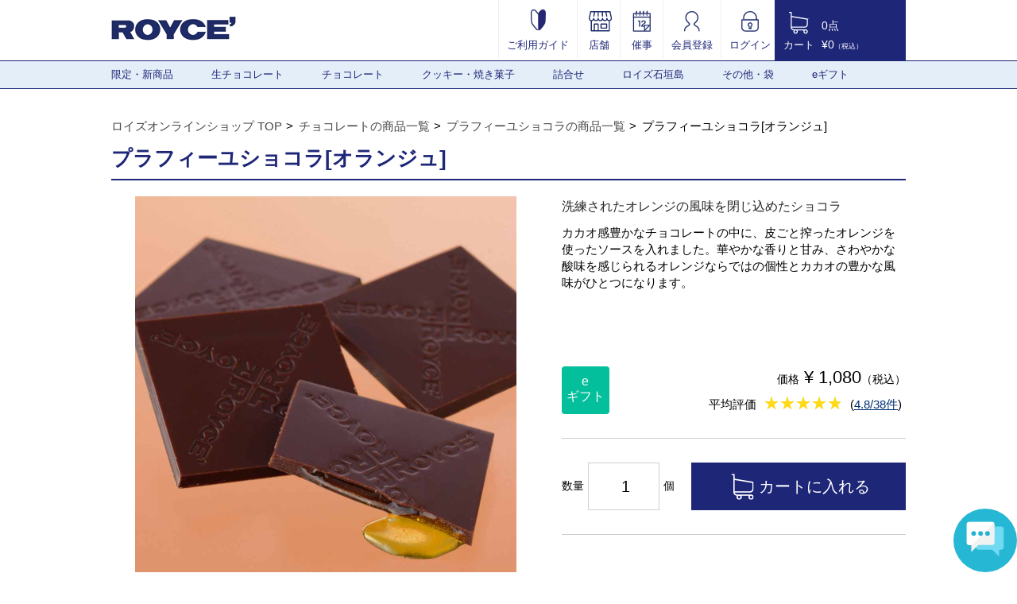

--- FILE ---
content_type: text/html; charset=UTF-8
request_url: https://www.royce.com/goods/detail/?p=1&in_category=C232&o_no=3204&in_sort=1&page=3
body_size: 19327
content:
<!doctype html>
<html lang="ja">
<head>

    <meta charset="UTF-8">
    <meta http-equiv="X-UA-Compatible" content="IE=edge">
    <meta name="viewport" content="width=1064">
    <meta name="google-site-verification" content="lJ76EMTQeIKkPoYqDCXtBDo-flMdzTzlz_GmjklJmPE" />
    <meta name="description" content="プラフィーユショコラ[オランジュ]。チョコレートの通販ならロイズ (ROYCE') 公式オンラインショップ。人気の生チョコレートやポテトチップチョコレートをはじめ、選べる豊富なラインナップ。お取り寄せ・ギフトに人気の多彩なアイテムを北海道からお届け。" />
    <meta name="keywords"    content="ロイズ,生チョコ,生チョコレート,お菓子,洋菓子,ポテトチップチョコレート,北海道,オンラインショップ,通信販売" />
    <link rel="alternate" media="only screen and (max-width: 640px)" href="https://www.royce.com/s/goods/detail/?p=1&in_category=C232&o_no=3204&in_sort=1&page=3" />
    <link rel="apple-touch-icon" href="/images/touch-icon.png?t=1508770800" />
    <link rel="apple-touch-icon-precomposed" href="/images/touch-icon.png?t=1508770800" />
    <link rel="stylesheet" href="/css/import.css?t=1747968707">
<script type="text/javascript" src="//js.rtoaster.jp/Rtoaster.js"></script>
<script type="text/javascript">
    Rtoaster.init("RTA-9ce5-22620b7d5a32", "");
    Rtoaster.track();
</script>


<!-- Google Tag Manager -->
<script>(function(w,d,s,l,i){w[l]=w[l]||[];w[l].push({'gtm.start':
new Date().getTime(),event:'gtm.js'});var f=d.getElementsByTagName(s)[0],
j=d.createElement(s),dl=l!='dataLayer'?'&l='+l:'';j.async=true;j.src=
'https://www.googletagmanager.com/gtm.js?id='+i+dl;f.parentNode.insertBefore(j,f);
})(window,document,'script','dataLayer','GTM-MMRC8FP');</script>
<script>(function(w,d,s,l,i){w[l]=w[l]||[];w[l].push({'gtm.start':
new Date().getTime(),event:'gtm.js'});var f=d.getElementsByTagName(s)[0],
j=d.createElement(s),dl=l!='dataLayer'?'&l='+l:'';j.async=true;j.src=
'https://www.googletagmanager.com/gtm.js?id='+i+dl;f.parentNode.insertBefore(j,f);
})(window,document,'script','dataLayer','GTM-WCW33DZK');</script>
<!-- End Google Tag Manager -->

<!-- Facebook Pixel Code -->
<script>
  !function(f,b,e,v,n,t,s)
  {if(f.fbq)return;n=f.fbq=function(){n.callMethod?
  n.callMethod.apply(n,arguments):n.queue.push(arguments)};
  if(!f._fbq)f._fbq=n;n.push=n;n.loaded=!0;n.version='2.0';
  n.queue=[];t=b.createElement(e);t.async=!0;
  t.src=v;s=b.getElementsByTagName(e)[0];
  s.parentNode.insertBefore(t,s)}(window, document,'script',
  'https://connect.facebook.net/en_US/fbevents.js');
  fbq('init', '2367613443498808');
  fbq('track', 'PageView');
</script>
<noscript><img height="1" width="1" style="display:none"
  src="https://www.facebook.com/tr?id=2367613443498808&ev=PageView&noscript=1"
/></noscript>
<!-- End Facebook Pixel Code -->

<!-- LINE Tag Base Code -->
<!-- Do Not Modify -->
<script>
(function(g,d,o){
  g._ltq=g._ltq||[];g._lt=g._lt||function(){g._ltq.push(arguments)};
  var h=location.protocol==='https:'?'https://d.line-scdn.net':'http://d.line-cdn.net';
  var s=d.createElement('script');s.async=1;
  s.src=o||h+'/n/line_tag/public/release/v1/lt.js';
  var t=d.getElementsByTagName('script')[0];t.parentNode.insertBefore(s,t);
    })(window, document);
_lt('init', {
  customerType: 'lap',
  tagId: 'ed442a63-a2ac-49be-8cb2-b8b240da168a'
});
_lt('send', 'pv', ['ed442a63-a2ac-49be-8cb2-b8b240da168a']);
</script>
<noscript>
  <img height="1" width="1" style="display:none"
       src="https://tr.line.me/tag.gif?c_t=lap&t_id=ed442a63-a2ac-49be-8cb2-b8b240da168a&e=pv&noscript=1" />
</noscript>
<!-- End LINE Tag Base Code -->

        <meta property="og:locale" content="ja_JP" />
    <meta property="og:type" content=website />
    <meta property="og:title" content="プラフィーユショコラ[オランジュ]" />
    <meta property="og:url" content="//goods/detail/?o_no=3204" />
    <meta property="og:image" content="/images/goods/3204_2.jpg" />
    <meta property="og:description" content="ロイズ（ROYCE'）公式オンラインショップ" />

    <title>プラフィーユショコラ[オランジュ]｜ロイズ（ROYCE'）公式 - チョコレート・お菓子のオンラインショップ</title>

    <link rel="stylesheet" href="/js/slick/slick.css?t=1508770800">
    <link rel="stylesheet" href="/js/slick/slick-theme.css?t=1508770800">
    <link rel="stylesheet" href="/js/colorbox/colorbox.css?t=1508770800">
    <link rel="stylesheet" href="/css/cmn_modal.css?t=1508770800">
    <!-- PhotoSwipe -->
    <link rel="stylesheet" href="/css/photoswipe.css?t=1508770800">
    <link rel="stylesheet" href="/css/default-skin/default-skin.css?t=1508770800">
    <link rel="stylesheet" href="/css/goods_1col.css?t=1747968707">
        <link rel="stylesheet" href="/css/anygift_detail.css?t=1760488636">
	<script src="/js/anygift.js?t=1508770800"></script>
    <script defer src="https://d1ioo46r7yo3cy.cloudfront.net/store.js?t=1508770800"></script>
    <link rel="canonical" href="https://www.royce.com/goods/detail/?o_no=3204">

    <script src="/js/jquery-1.11.3.min.js?t=1508770800"></script>

</head>

<body>


    <!--header-->
    <header role="banner">
        <div class="headerInfo">
            <p class="mainLogo"><a href="/"><img src="/images/pc/header/main_logo.png" alt="ロイズ（ROYCE'）公式 - チョコレート・お菓子のオンラインショップ"></a></p>
        </div>
        <ul class="headerMenu">
            <li>
                <a href="/contents/guide/"><img src="/images/pc/header/guide.jpg" alt="ご利用ガイド">
                    <br>ご利用ガイド</a>
            </li>
            <li>
                <a href="/brand/shop/"><img src="/images/pc/header/store_ol.png" alt="店舗">
                    <br>店舗</a>
            </li>
            <li>
                <a href="/brand/saiji/"><img src="/images/pc/header/event_ol.png" alt="催事">
                    <br>催事</a>
            </li>
            <li>
                <a href="/member/regist/"><img src="/images/pc/header/member.png" alt="会員登録">
                    <br>会員登録</a>
            </li>
            <li>
                <a href="/member/login/"><img src="/images/pc/header/lock_ol_lock.png" alt="ログイン">
                    <br>ログイン</a>
            </li>
        </ul>
        <div class="cartInfo">
            <a href="/cart/list/">
                <ul class="cartIcon">
                    <li><img src="/images/pc/header/header_cart.png" alt="カート"></li>
                    <li>カート</li>
                </ul>
                <ul class="cartText">
                    <li>0点</li>
                    <li>&yen;0<span>（税込）</span></li>
                </ul>
            </a>
        </div>
    </header>
    <!--//header-->

    <!--nav-->
    <nav role="navigation">
        <div class="inner">
            <ul class="cf">
                <li>
                    <a href="https://www.royce.com/goods/list/?in_category=C001">限定・新商品</a>
                            <ul>
                                <li><a href="https://www.royce.com/goods/list/?in_category=C152">イタリアンフェア</a></li>
                                <li><a href="https://www.royce.com/goods/list/?in_category=C116">バレンタイン限定</a></li>
                                <li><a href="https://www.royce.com/goods/list/?in_category=C177">限定生チョコレート</a></li>
                                <li><a href="https://www.royce.com/goods/list/?in_category=C183">ファームトゥーバー</a></li>
                                <li><a href="https://www.royce.com/goods/list/?in_category=C190">その他の限定・新商品</a></li>
                            </ul>
                <li>
                    <a href="https://www.royce.com/goods/list/?in_category=C010">生チョコレート</a>
                <li>
                    <a href="https://www.royce.com/goods/list/?in_category=C002">チョコレート</a>
                            <ul>
                                <li><a href="https://www.royce.com/goods/list/?in_category=C222">ポテトチップチョコレート</a></li>
                                <li><a href="https://www.royce.com/goods/list/?in_category=C224">ピュアチョコレート</a></li>
                                <li><a href="https://www.royce.com/goods/list/?in_category=C226">板チョコレート</a></li>
                                <li><a href="https://www.royce.com/goods/list/?in_category=C228">バーチョコレート</a></li>
                                <li><a href="https://www.royce.com/goods/list/?in_category=C230">チョコレートウエハース</a></li>
                                <li><a href="https://www.royce.com/goods/list/?in_category=C232">プラフィーユショコラ</a></li>
                                <li><a href="https://www.royce.com/goods/list/?in_category=C234">トリフ・プラリネ</a></li>
                                <li><a href="https://www.royce.com/goods/list/?in_category=C236">カカオを楽しむチョコレート</a></li>
                                <li><a href="https://www.royce.com/goods/list/?in_category=C238">和のチョコレート</a></li>
                                <li><a href="https://www.royce.com/goods/list/?in_category=C240">ナッツを味わうチョコレート</a></li>
                                <li><a href="https://www.royce.com/goods/list/?in_category=C241">フルーツが香るチョコレート</a></li>
                                <li><a href="https://www.royce.com/goods/list/?in_category=C250">その他のチョコレート</a></li>
                            </ul>
                <li>
                    <a href="https://www.royce.com/goods/list/?in_category=C003">クッキー・焼き菓子</a>
                            <ul>
                                <li><a href="https://www.royce.com/goods/list/?in_category=C300">バトンクッキー</a></li>
                                <li><a href="https://www.royce.com/goods/list/?in_category=C301">クッキー</a></li>
                                <li><a href="https://www.royce.com/goods/list/?in_category=C302">焼き菓子</a></li>
                                <li><a href="https://www.royce.com/goods/list/?in_category=C305">ケーキ</a></li>
                                <li><a href="https://www.royce.com/goods/list/?in_category=C304">ラスク</a></li>
                            </ul>
                <li>
                    <a href="https://www.royce.com/goods/list/?in_category=C400">詰合せ</a>
                <li>
                    <a href="https://www.royce.com/goods/list/?in_category=C700">ロイズ石垣島</a>
                <li>
                    <a href="https://www.royce.com/goods/list/?in_category=C800">その他・袋</a>
                            <ul>
                                <li><a href="https://www.royce.com/goods/list/?in_category=C801">チョコレートワールド</a></li>
                                <li><a href="https://www.royce.com/goods/list/?in_category=C804">お酒・マロングラッセ</a></li>
                                <li><a href="https://www.royce.com/goods/list/?in_category=C807">スキンケア</a></li>
                                <li><a href="https://www.royce.com/goods/list/?in_category=C808">袋・保冷袋</a></li>
                            </ul>
                <li>
                    <a href="https://www.royce.com/goods/list/?in_category=C005">eギフト</a>
                            <ul>
                                <li><a href="https://www.royce.com/goods/list/?in_category=C500">eギフトおすすめ商品</a></li>
                                <li><a href="https://www.royce.com/goods/list/?in_category=C502">選べるギフト</a></li>
                                <li><a href="https://www.royce.com/goods/list/?in_category=C504">～1,000円の商品</a></li>
                                <li><a href="https://www.royce.com/goods/list/?in_category=C506">1,001円～2,000円の商品</a></li>
                                <li><a href="https://www.royce.com/goods/list/?in_category=C508">2,001円～3,000円の商品</a></li>
                                <li><a href="https://www.royce.com/goods/list/?in_category=C510">3,001円～4,000円の商品</a></li>
                                <li><a href="https://www.royce.com/goods/list/?in_category=C512">4,001円～の商品</a></li>
                            </ul>
                </li>
            </ul>
        </div>
    </nav>
    <!--//nav-->

    <!--container-->
    <div class="container cf">

        <!--Banner-->
        
        <ul id="breadcrumbList">
            <li><a href="https://www.royce.com">ロイズオンラインショップ TOP</a></li>
            <li><a href="https://www.royce.com/goods/list/?in_category=C002">チョコレートの商品一覧</a></li>
            <li><a href="https://www.royce.com/goods/list/?in_category=C232">プラフィーユショコラの商品一覧</a></li>
            <li>プラフィーユショコラ[オランジュ]</li>
        </ul>

        <div id="goodContentTop">
            <h1 class="goodsTitle">
            <span>プラフィーユショコラ[オランジュ]</span>
            </h1>

                        

            <div id="leftBox">
                <div id="goodsSlider">
                    <div class="goodsImg">
                        <ul id="slider" class="slider" itemscope itemtype="https://schema.org/ImageGallery">
                            <li itemprop="associatedMedia" itemscope itemtype="http://schema.org/ImageObject"><a href="/images/goods/3204_2.jpg" itemprop="contentUrl" data-size="960x960"><img src="/images/goods/3204_2.jpg" itemprop="thumbnail" alt="Image description" /></a></li>
                            <li itemprop="associatedMedia" itemscope itemtype="http://schema.org/ImageObject"><a href="/images/goods/3204_3.jpg" itemprop="contentUrl" data-size="960x960"><img src="/images/goods/3204_3.jpg" itemprop="thumbnail" alt="Image description" /></a></li>
                            <li itemprop="associatedMedia" itemscope itemtype="http://schema.org/ImageObject"><a href="/images/goods/3204_4.jpg" itemprop="contentUrl" data-size="960x960"><img src="/images/goods/3204_4.jpg" itemprop="thumbnail" alt="Image description" /></a></li>
                        </ul>
                    </div>
                    <div class="thumList">
                        <ul class="cf">
                            <li><a data-slide-index="0" href=""><img src="/images/goods/3204_2.jpg" alt=""/></a></li>
                            <li><a data-slide-index="1" href=""><img src="/images/goods/3204_3.jpg" alt=""/></a></li>
                            <li><a data-slide-index="2" href=""><img src="/images/goods/3204_4.jpg" alt=""/></a></li>
                        </ul>
                    </div>
                    <!-- //thumList -->
                </div>
                <!-- //goodsSlider -->
            </div>

            <div id="rightBox">
                <div class="borderSection">
                    <p class="titleSection">洗練されたオレンジの風味を閉じ込めたショコラ</p>
<p class="goodsIntro">カカオ感豊かなチョコレートの中に、皮ごと搾ったオレンジを使ったソースを入れました。華やかな香りと甘み、さわやかな酸味を感じられるオレンジならではの個性とカカオの豊かな風味がひとつになります。</p>
                    <div class="cf baseData">
                        <div class="icnBox">
                            <ul class="optionBnr">
                                <li class="empty"> </li>
                                <li class="empty"> </li>
                                <li class="icn_e_gift">e<br />ギフト</li>
                                <li class="empty"> </li>
                            </ul>
                        </div>
                        <div class="txtBox">
                            <p class="goodsPrice">価格<span>&nbsp;&yen;&nbsp;1,080</span>（税込）</p>
                            <p class="reviewText"><span>平均評価</span>&nbsp;<span class="star-ratings"><span class="star-ratings-top" style="width: 96%"><span class="apperStar">★</span><span class="apperStar">★</span><span class="apperStar">★</span><span class="apperStar">★</span><span class="apperStar">★</span></span><span class="star-ratings-bottom">★★★★★</span></span> (<a href="#toReview" class="underline">4.8/38件</a>) </p>
                        </div>
                    </div>
                </div>



                <div class="cartBox">
                    <form action="https://www.royce.com/goods/detail/addcart/" method="post">
                                                    <input type="hidden" name="mode"        value="add" />
                            <input type="hidden" name="cditem"      value="482" />
                            <input type="hidden" name="in_goods_no" value="3204" />
                            <input type="hidden" name="in_category" value="C232" />
                            <div class="number">
                                数量<input type="text" style="ime-mode:disabled;" value="1" class="inputNumber" min="1" max="999" maxlength="3" name="in_goods_quantity">個
                            </div>
                            <div class="btn"><input value="カートに入れる" class="cartBtn" type="submit"></div>
                                                                                    <div  class="data-anygift-area" style="margin:30px 0px 0px 0px;padding:30px 0px 0px 0px;border-top:1px solid #ccc;" >
                                    <div data-anygift-product-code="3204"></div>
                                </div>
                                                </form>
                </div>

                <ul class="favReviewBtn">
                    <li><a class="add_fav modalButton modalOpen" id="add_fav" href="#modal_login" data-modal-target="modal_login" onclick="$('#modalTitle').html('お気に入りに追加');$('#modalCondition').val('add_fav');">お気に入りに登録</a></li>
                    <li><a class="modalButton modalOpen review" id="add_rev" href="#modal_login" data-modal-target="modal_login" onclick="$('#modalTitle').html('レビューを書く');$('#modalCondition').val('add_rev');">商品レビューを書く</a></li>
                </ul>
                <dl class="shareBtn">
                    <dt>シェアする</dt>
                    <dd>
                        <a href="https://twitter.com/share?url=https%3A%2F%2Fwww.royce.com%2Fgoods%2Fdetail%2F%3Fo_no%3D3204" target="_blank" onclick="window.open(this.href, 'window', 'width=600, height=400, menubar=no, toolbar=no, scrollbars=yes'); return false;"><img src="/images/pc/goods/tw_ico.png" alt="" width="40"/></a>
                        <a href="https://www.facebook.com/sharer/sharer.php?u=https%3A%2F%2Fwww.royce.com%2Fgoods%2Fdetail%2F%3Fo_no%3D3204" target="_blank" onclick="window.open(this.href, 'window', 'width=600, height=400, menubar=no, toolbar=no, scrollbars=yes'); return false;"><img src="/images/pc/goods/fb_ico.png" alt=""/></a>
                        <a href="https://social-plugins.line.me/lineit/share?url=https%3A%2F%2Fwww.royce.com%2Fgoods%2Fdetail%2F%3Fo_no%3D3204&text=%E3%83%97%E3%83%A9%E3%83%95%E3%82%A3%E3%83%BC%E3%83%A6%E3%82%B7%E3%83%A7%E3%82%B3%E3%83%A9%5B%E3%82%AA%E3%83%A9%E3%83%B3%E3%82%B8%E3%83%A5%5D"><img src="/images/pc/goods/line_ico.png" alt="line" width="40"></a>
                    </dd>
                </dl>
            </div>
            <!-- //rightBox -->
        </div>
        <!--//goodContentTop-->

        <div id="goodContentBottom">
            <div class="goodsSection">
                <h3 class="goodsTi">商品情報</h3>
                <table class="introTable">
                    <tr>
                        <th>商品番号</th>
                        <td>482</td>
                        <th>内容量</th>
                        <td> 30枚 </td>
                    </tr>
                    <tr>
                        <th>賞味期限</th>
                        <td>3ヶ月<br/>※発送日を含め60日以上のものをお届けします
                            </td>
                        <th>保存方法</th>
                        <td>直射日光、高温多湿を避け、25℃以下で保存してください。</td>
                    </tr>
                    <tr>
                        <th>パッケージの大きさ</th>
                        <td>タテ11cm×ヨコ20cm×高さ2.6cm</td>
                        <th>アレルゲン28品目<span class="allergenLink"><br>※28品目詳細は<a style="color:#1e2678;" href="/contents/guide_items/#allergen" target="_blank">こちら</a></span></th>
<td>乳・オレンジ・大豆<span class="ingredientsLink"><br>※原材料・栄養成分表示は<a style="color:#1e2678;" href="/brand/ingredients/" target="_blank">こちら</a></span></td></tr>
<tr><th>お酒使用の有無</th>
<td colspan="3">お酒不使用
</td>
</tr>

                    <tr>
                        <th>その他特記事項</th>
                        <td colspan="3">プラフィーユショコラは大変デリケートで保存状態・取り扱いの仕方によっては中のソースがチョコレートの外側にもれだす場合がございます。品質に問題はありませんが、保存・取り扱いには十分ご注意ください。</td>
                    </tr>
                </table>
            </div>
            <div class="goodsSection">
                <h3 class="goodsTi">のし・包装について</h3>
                <table class="introTable">
                    <tr>
                        <th>のし</th>
                        <td>不可</td>
                        <th>包装</th>
                        <td>なし</td>
                    </tr>
                </table>
            </div>            <div id="rec_same_goods" style="display:none;">
                <h3 class="goodsTi">お客様におすすめの商品はこちら</h3>
                <div class="calWrap" style="height:340px; padding:25px 10px 0;">
                    <ul class="goodCal">
                        <li id="rec_same_goods_1" style="margin: 0 8px;"></li>
                        <li id="rec_same_goods_2" style="margin: 0 8px;"></li>
                        <li id="rec_same_goods_3" style="margin: 0 8px;"></li>
                        <li id="rec_same_goods_4" style="margin: 0 8px;"></li>
                        <li id="rec_same_goods_5" style="margin: 0 8px;"></li>
                    </ul>
                </div>
            </div>
            <div id="rec_different_goods" style="display:none;">
                <div class="calWrap" style="height:340px; padding:14px 10px 55px;">
                    <ul class="goodCal">
                        <li id="rec_different_goods_1" style="margin: 0 8px;"></li>
                        <li id="rec_different_goods_2" style="margin: 0 8px;"></li>
                        <li id="rec_different_goods_3" style="margin: 0 8px;"></li>
                        <li id="rec_different_goods_4" style="margin: 0 8px;"></li>
                        <li id="rec_different_goods_5" style="margin: 0 8px;"></li>
                    </ul>
                </div>
            </div>
            <div class="goodsSection">
                <h3 id="toReview" class="goodsTi">商品レビュー</h3>
                <div class="goodsReview">
                    <p class="reviewTi">プラフィーユショコラ[オランジュ]の平均評価</p>
                    <span class="star-ratings"><span class="star-ratings-top" style="width: 96%"><span class="apperStar">★</span><span class="apperStar">★</span><span class="apperStar">★</span><span class="apperStar">★</span><span class="apperStar">★</span></span><span class="star-ratings-bottom">★★★★★</span></span>(4.8/38件)
                    <p class="reviewIntro">この商品に対するあなたのレビューを投稿することができます。
                        <br />レビューを投稿するには<a href="#modal_login" data-modal-target="modal_login" class="modalOpen" onclick="$('#modalTitle').html('レビューを書く');$('#modalCondition').val('add_rev');">ログイン</a>が必要です。
                        <a class="modalButton modalOpen reviewBtn" id="add_rev2" href="#modal_login" data-modal-target="modal_login" onclick="$('#modalTitle').html('レビューを書く');$('#modalCondition').val('add_rev');">商品レビューを書く</a>
                    </p>
                    <dl class="reviewSort">
                        <dt>並び替え</dt>
                        <dd>
                            <ul>
                                <li class="active"><a href="https://www.royce.com/goods/detail/?p=1&amp;in_category=C232&amp;o_no=3204&amp;in_sort=1#toReview"><span>新着レビュー順</span></a></li>
                                <li class=""><a href="https://www.royce.com/goods/detail/?p=1&amp;in_category=C232&amp;o_no=3204&amp;in_sort=2#toReview"><span>評価が高い順</span></a></li>
                                <li class=""><a href="https://www.royce.com/goods/detail/?p=1&amp;in_category=C232&amp;o_no=3204&amp;in_sort=3#toReview"><span>評価が低い順</span></a></li>
                            </ul>
                        </dd>
                    </dl>
                    <div class="reviewBox cf first">
                        <div class="leftCol">
                            <p class="name">ちよ子様</p>
                            <p class="hyoka">評価<span class="star-ratings"><span class="star-ratings-top" style="width: 80%"><span class="apperStar">★</span><span class="apperStar">★</span><span class="apperStar">★</span><span class="apperStar">★</span><span class="apperStar">★</span></span><span class="star-ratings-bottom">★★★★★</span></span><span class="starNumSize">4</span></p>
                        </div>
                        <div class="rightCol">
                            <ul>
                                <li>
                                    <p>投稿日：2020/07/07</p>
                                </li>
                                <li>
                                    <p>年齢：40代</p>
                                </li>
                                <li>
                                    <p>性別：女性</p>
                                </li>
                            </ul>
                            <ul>
                                <li>
                                    <p>商品購入回数：10回以上</p>
                                </li>
                                <li>
                                    <p>どなた宛に購入されましたか？：家族・親戚用</p>
                                </li>
                            </ul>
                        </div>
                        <div style="word-wrap: break-word;">
                            <h4 class="commentTi">初の味！</h4>
                            <p>子供が中身が違うプラフィーユショコラを食べてみたいと言うので買ってみました。感想は大人の味で少し苦いそうです。チョコレート自体が少し苦く感じます。ビターチョコが好きな人にお勧めだと思います。中のオレンジも甘ったるくなくて大人な感じのチョコレートです。</p>
                        </div>
                    </div>
                    <div class="reviewBox cf first">
                        <div class="leftCol">
                            <p class="name">ここあ様</p>
                            <p class="hyoka">評価<span class="star-ratings"><span class="star-ratings-top" style="width: 100%"><span class="apperStar">★</span><span class="apperStar">★</span><span class="apperStar">★</span><span class="apperStar">★</span><span class="apperStar">★</span></span><span class="star-ratings-bottom">★★★★★</span></span><span class="starNumSize">5</span></p>
                        </div>
                        <div class="rightCol">
                            <ul>
                                <li>
                                    <p>投稿日：2020/06/26</p>
                                </li>
                                <li>
                                    <p>年齢：30代</p>
                                </li>
                                <li>
                                    <p>性別：女性</p>
                                </li>
                            </ul>
                            <ul>
                                <li>
                                    <p>商品購入回数：10回以上</p>
                                </li>
                                <li>
                                    <p>どなた宛に購入されましたか？：自分用</p>
                                </li>
                            </ul>
                        </div>
                        <div style="word-wrap: break-word;">
                            <h4 class="commentTi">中からトロッと</h4>
                            <p>中からとろりと出てきて美味しかったです<br>初めて食べましたがおいしくてもう少しでなくなります<br>また購入したいです</p>
                        </div>
                    </div>
                    <div class="reviewBox cf first">
                        <div class="leftCol">
                            <p class="name">こねこ様</p>
                            <p class="hyoka">評価<span class="star-ratings"><span class="star-ratings-top" style="width: 100%"><span class="apperStar">★</span><span class="apperStar">★</span><span class="apperStar">★</span><span class="apperStar">★</span><span class="apperStar">★</span></span><span class="star-ratings-bottom">★★★★★</span></span><span class="starNumSize">5</span></p>
                        </div>
                        <div class="rightCol">
                            <ul>
                                <li>
                                    <p>投稿日：2020/05/17</p>
                                </li>
                                <li>
                                    <p>年齢：40代</p>
                                </li>
                                <li>
                                    <p>性別：女性</p>
                                </li>
                            </ul>
                            <ul>
                                <li>
                                    <p>商品購入回数：1回</p>
                                </li>
                                <li>
                                    <p>どなた宛に購入されましたか？：自分用</p>
                                </li>
                            </ul>
                        </div>
                        <div style="word-wrap: break-word;">
                            <h4 class="commentTi">やっぱり美味しかった</h4>
                            <p>ロイズさんのチョコはどれも美味しいのはもちろんです。チョコとオレンジの組み合わせが好きでロイズさんのは初めて購入しました。やっぱり美味しい。ちょっぴりビターなチョコレートにしっかりオレンジ味のピューレ最高です。今度、お友達へのプレゼントにも決定です。</p>
                        </div>
                    </div>
                    <div class="reviewBox cf first">
                        <div class="leftCol">
                            <p class="name">ロータス様</p>
                            <p class="hyoka">評価<span class="star-ratings"><span class="star-ratings-top" style="width: 100%"><span class="apperStar">★</span><span class="apperStar">★</span><span class="apperStar">★</span><span class="apperStar">★</span><span class="apperStar">★</span></span><span class="star-ratings-bottom">★★★★★</span></span><span class="starNumSize">5</span></p>
                        </div>
                        <div class="rightCol">
                            <ul>
                                <li>
                                    <p>投稿日：2020/05/13</p>
                                </li>
                                <li>
                                    <p>年齢：40代</p>
                                </li>
                                <li>
                                    <p>性別：女性</p>
                                </li>
                            </ul>
                            <ul>
                                <li>
                                    <p>商品購入回数：1回</p>
                                </li>
                                <li>
                                    <p>どなた宛に購入されましたか？：自分用</p>
                                </li>
                            </ul>
                        </div>
                        <div style="word-wrap: break-word;">
                            <h4 class="commentTi">めっちゃ美味しい！</h4>
                            <p>ロイズの商品はどれもコスパ最高。あのお値段でこの味は満足以外の何者でもないです。<br>ビターチョコ？とオレンジの酸味がマッチしてリピート間違いなしです。</p>
                        </div>
                    </div>
                    <div class="reviewBox cf first">
                        <div class="leftCol">
                            <p class="name">森のくまさん様</p>
                            <p class="hyoka">評価<span class="star-ratings"><span class="star-ratings-top" style="width: 100%"><span class="apperStar">★</span><span class="apperStar">★</span><span class="apperStar">★</span><span class="apperStar">★</span><span class="apperStar">★</span></span><span class="star-ratings-bottom">★★★★★</span></span><span class="starNumSize">5</span></p>
                        </div>
                        <div class="rightCol">
                            <ul>
                                <li>
                                    <p>投稿日：2020/05/04</p>
                                </li>
                                <li>
                                    <p>年齢：30代</p>
                                </li>
                                <li>
                                    <p>性別：女性</p>
                                </li>
                            </ul>
                            <ul>
                                <li>
                                    <p>商品購入回数：1回</p>
                                </li>
                                <li>
                                    <p>どなた宛に購入されましたか？：自分用</p>
                                </li>
                            </ul>
                        </div>
                        <div style="word-wrap: break-word;">
                            <h4 class="commentTi">子どもも満足！</h4>
                            <p>チョコレートとオレンジ、間違いない組み合わせです。3歳の子どもも大ハマり！1枚のサイズがちょうどよく、子どものおやつにもちょうど良いです。</p>
                        </div>
                    </div>

                    
        <div class="pagerBox">

            
            <p class="display">38件中11～15件を表示</p>

                
            <ul class="pager">

            
            <li class="prev"><a href="https://www.royce.com/goods/detail/?p=1&in_category=C232&o_no=3204&in_sort=1&page=2#toReview">&lt;</a></li>

                
                <li><a href="https://www.royce.com/goods/detail/?p=1&in_category=C232&o_no=3204&in_sort=1&page=2#toReview">2</a></li>

                    
                <li class="current"><span>3</span></li>

                    
                <li><a href="https://www.royce.com/goods/detail/?p=1&in_category=C232&o_no=3204&in_sort=1&page=4#toReview">4</a></li>

                    
                <li class="next"><a href="https://www.royce.com/goods/detail/?p=1&in_category=C232&o_no=3204&in_sort=1&page=4#toReview">&gt;</a></li>

                
            </ul>

        </div>

                            </div>
                <!--//goodsReview-->
            </div>
                
            <div class="goodsSection cf">

                <h3 class="goodsTi">同じカテゴリの商品</h3>

                <div class="calWrap">

                    <ul class="goodCal">

            
                        <li>

                            <a href="https://www.royce.com/goods/detail/?o_no=18090">

                                <dl>

                                    <dt><img src="/images/goods/18090_1.jpg" alt="ロイズ カカオマカロン[3個入]" width="161" /></dt>

                                    <dd>

                                        <p class="ttl">ロイズ カカオマカロン[3個入]</p>

                                        <p class="price">&yen;810（税込）</p>

                                    </dd>

                                </dl>

                            </a>

                        </li>

                
                        <li>

                            <a href="https://www.royce.com/goods/detail/?o_no=8413">

                                <dl>

                                    <dt><img src="/images/goods/8413_1.jpg" alt="ポテトチップチョコレート[オリジナル＆マイルドビター]" width="161" /></dt>

                                    <dd>

                                        <p class="ttl">ポテトチップチョコレート[オリジナル＆マイルドビター]</p>

                                        <p class="price">&yen;2,376（税込）</p>

                                    </dd>

                                </dl>

                            </a>

                        </li>

                
                        <li>

                            <a href="https://www.royce.com/goods/detail/?o_no=6515">

                                <dl>

                                    <dt><img src="/images/goods/6515_1.jpg" alt="ピュアチョコレート[ミルク]" width="161" /></dt>

                                    <dd>

                                        <p class="ttl">ピュアチョコレート[ミルク]</p>

                                        <p class="price">&yen;729（税込）</p>

                                    </dd>

                                </dl>

                            </a>

                        </li>

                
                        <li>

                            <a href="https://www.royce.com/goods/detail/?o_no=6257">

                                <dl>

                                    <dt><img src="/images/goods/6257_1.jpg" alt="チョコレートウエハース[抹茶12個入]" width="161" /></dt>

                                    <dd>

                                        <p class="ttl">チョコレートウエハース[抹茶12個入]</p>

                                        <p class="price">&yen;1,080（税込）</p>

                                    </dd>

                                </dl>

                            </a>

                        </li>

                
                        <li>

                            <a href="https://www.royce.com/goods/detail/?o_no=3701">

                                <dl>

                                    <dt><img src="/images/goods/3701_1.jpg" alt="プチベアショコラ[キャラメルバナナ 10個入]" width="161" /></dt>

                                    <dd>

                                        <p class="ttl">プチベアショコラ[キャラメルバナナ 10個入]</p>

                                        <p class="price">&yen;1,107（税込）</p>

                                    </dd>

                                </dl>

                            </a>

                        </li>

                
                    </ul>

                </div>

            </div>

                        <div id="rec_checked" class="goodsSection cf" style="display:none;">
                <h3 class="goodsTi">最近チェックした商品</h3>
                <div class="calWrap">
                    <ul class="goodCal" id="sliderCheck">
                        <li id="rec_checked_1"></li>
                        <li id="rec_checked_2"></li>
                        <li id="rec_checked_3"></li>
                        <li id="rec_checked_4"></li>
                        <li id="rec_checked_5"></li>
                    </ul>
                </div>
            </div>
                
            </div>
        </div>
        <!--//goodContentBottom-->
    </div>
    <!--//container-->

        <!--footer-->
    <footer role="contentinfo">
<div class="inner">
    <div class="cf">
        <h2 class="mainTitle shopGuide"><span class="en">Shopping&nbsp;Guide</span><span class="ja">ご利用ガイド</span></h2>
        <p>
            <a href="/contents/guide/"><img src="/images/pc/footer/footer_ttl_guide_btn.jpg" alt=""></a>
        </p>
    </div>
    <div class="regardingCont cf">
      
        <div class="box" style="width: 300px;">
<dl>
    <dt>お届けに関して</dt>
    <dd><img src="/images/pc/footer/delivery_ol.png" alt="お届けに関して"></dd>
    <dd class="read">北海道の工場から全商品を<a href="https://www.kuronekoyamato.co.jp/ytc/customer/redelivery/"><u>ヤマト運輸</u></a>のクール便<br>(一部離島地域はゆうパック)でお届けしております。<br>

<ul>
<li>・北海道：650円</li>
<li>・東北：950円</li>
<li>・関東：1,050円</li>
<li>・信越・北陸・東海：1,080円</li>
<li>・近畿・中国・四国：1,170円</li>
<li>・九州：1,300円</li>
<li>・沖縄：2,400円</li>
</ul>
※「ロイズeギフト」は送料が異なります<br>
※送料について詳しく知りたい方は<a href="/contents/guide_delivery/#postage"><u>こちら</u></a></dd>
            </dl>
        </div>
       <div class="box" style="width: 300px;">
            <dl>
                <dt>お支払い</dt>
                <dd><img src="/images/pc/footer/money_ol.png" alt="お支払い"></dd>
                <dd class="read">下記のお支払い方法からお選びいただけます。<br>

<ul>
<li>・クレジットカード払い</li>
<li>・代金引換（手数料：税込245円)</li>
<li>・後払い（手数料：税込245円)</li>
<li>・キャリア決済</li>
<li>・PayPay</li>
<li><div style=" display: flex; ">
<div><h3 style="">・d払い(dポイントたまる・つかえる)</h3></div>
<div><img src="/images/banner/dharai-banner210301.jpg" width="55%"alt=""></div>
</div></li>
<li>※「ロイズeギフト」はクレジットカード払いのみ</li>


</ul>
※商品代金の他、別途送料がかかります<br><br>
</dd>
            </dl>
        </div>
        <div class="box">
            <ul>
                <li>
                    <a href="/contact/faq/"><img src="/images/pc/footer/footer_inquiry_01_btn.png" alt="よくあるご質問"></a>
                </li>
                <li>
                    <a href="/contact/regist/"><img src="/images/pc/footer/footer_inquiry_02_btn.png" alt="WEBでお問い合わせ"></a>
                </li>
                <!--<li>
                    <a href="mailto:shopmaster@royce.com"><img src="/images/pc/footer/footer_inquiry_03_btn.png" alt="メールでお問い合わせ"></a>
                </li>-->
            </ul>
            <dl class="cf">
                <dt>お電話でのご注文や
                    <br />通信販売に関する
                    <br />お問い合わせ</dt>
                <dd><img src="/images/pc/footer/footer_free_tel230623.png" alt="0120-373-612">
                    <br /><span>受付時間 8：30～17：30(年末年始を除く)</span></dd>
            </dl>
        </div>
    </div>
    <h2 class="mainTitle"><span class="en">Categories</span><span class="ja">カテゴリから探す</span></h2>
    <div class="footCategory cf">
        <div class="box">
            <ul class="list-arrow-bk">
<li><a href="/goods/list/?in_category=C001" class="heading">限定・新商品</a></li>
<li><a href="/goods/list/?in_category=C152">イタリアンフェア</a></li>
<li><a href="/goods/list/?in_category=C116">バレンタイン限定</a></li>
<li><a href="/goods/list/?in_category=C177">限定生チョコレート</a></li>
<li><a href="/goods/list/?in_category=C183">ファームトゥーバー</a></li>
<li><a href="/goods/list/?in_category=C190">その他の限定・新商品</a></li>



<li><a href="/goods/list/?in_category=C904" class="heading">人気商品</a></li>
                <li class="fwB"><a href="/goods/list/?in_category=C010" class="fz15">生チョコレート</a></li>
            </ul>
        </div>
        <div class="box">
            <ul class="list-arrow-bk">
                <li><a href="/goods/list/?in_category=C002" class="heading">チョコレート</a></li>
                <li><a href="/goods/list/?in_category=C222">ポテトチップチョコレート</a></li>
                <li><a href="/goods/list/?in_category=C224">ピュアチョコレート</a></li>
                <li><a href="/goods/list/?in_category=C226">板チョコレート</a></li>
                <li><a href="/goods/list/?in_category=C228">バーチョコレート</a></li>
                <li><a href="/goods/list/?in_category=C230">チョコレートウエハース</a></li>
                <li><a href="/goods/list/?in_category=C232">プラフィーユショコラ</a></li>
                <li><a href="/goods/list/?in_category=C234">トリフ・プラリネ</a></li>
                <li><a href="/goods/list/?in_category=C236">カカオを楽しむチョコレート</a></li>
                <li><a href="/goods/list/?in_category=C238">和のチョコレート</a></li>
                <li><a href="/goods/list/?in_category=C240">ナッツを味わうチョコレート</a></li>
                <li><a href="/goods/list/?in_category=C241">フルーツが香るチョコレート</a></li>
                <li><a href="/goods/list/?in_category=C250">その他のチョコレート</a></li>
            </ul>
        </div>
        <div class="box">
            <ul class="list-arrow-bk">
                <li><a href="/goods/list/?in_category=C003" class="heading">クッキー・焼き菓子</a></li>
                <li><a href="/goods/list/?in_category=C300">バトンクッキー</a></li>
                <li><a href="/goods/list/?in_category=C301">クッキー</a></li>
                <li><a href="/goods/list/?in_category=C302">焼き菓子</a></li>
                <li><a href="/goods/list/?in_category=C305">ケーキ</a></li>
                <li><a href="/goods/list/?in_category=C304">ラスク</a></li>
                <li><a href="/goods/list/?in_category=C400" class="heading">詰合せ・ギフト</a></li>
            </ul>
        </div>
        <div class="box">
            <ul class="list-arrow-bk">
                <li><a href="/goods/list/?in_category=C700" class="heading">ロイズ石垣島</a></li>
                <li><a href="/goods/list/?in_category=C800" class="heading">その他</a></li>
                <li><a href="/goods/list/?in_category=C801">チョコレートワールド</a></li>
                <li><a href="/goods/list/?in_category=C804">お酒・マロングラッセ</a></li>
                <li><a href="/goods/list/?in_category=C807">スキンケア</a></li>                
                <li><a href="/goods/list/?in_category=C808">袋・保冷袋</a></li>
 <li><a href="/goods/list/?in_category=C005" class="heading">eギフト</a></li>
                <li><a href="/goods/list/?in_category=C903" class="heading">のし対応商品</a></li>
                
            </ul>
            <p>
                <a href="/goods/list/"><img src="/images/pc/footer/footer_allitem_btn.png" alt="全ての商品から探す"></a>
            </p>
        </div>
    </div>
</div>
<!-- //inner --><div class="footLink">
    <a href="/contents/guide/">ご利用ガイド</a> | <a href="/contact/faq/">よくあるご質問</a> | <a href="/contact/regist/">お問い合わせ</a> | <a href="/contents/guide_shop_policy/">プライバシーポリシー</a> | <a href="/contents/guide_shop_tokutei/">通信販売法規（特定商取引法）に基づく表示</a>
    <br />
    <a href="/brand/">ロイズについて</a> | <a href="/brand/shop/">店舗情報</a> | <a href="/brand/saiji/">催事情報</a> | <a href="/brand/contents/story/" target="_blank">会社案内</a> | <a href="/recruit/index.html" target="_blank">採用案内</a>
</div><p class="copyRight">Copyright &copy; ROYCE' Confect Co.,Ltd. All rights Reserved</p>    </footer>
    <!--//footer-->


    <p class="pageTop">
        <a href="#"><img src="/images/pc/footer/footer_pagetop_btn_sm.png" alt="pageTop"></a>
    </p>



<!-- Google Tag Manager (noscript) -->
<noscript><iframe src="https://www.googletagmanager.com/ns.html?id=GTM-MMRC8FP"
height="0" width="0" style="display:none;visibility:hidden"></iframe></noscript>
<noscript><iframe src="https://www.googletagmanager.com/ns.html?id=GTM-WCW33DZK"
height="0" width="0" style="display:none;visibility:hidden"></iframe></noscript>
<!-- End Google Tag Manager (noscript) -->

<script id="tagjs" type="text/javascript">
  (function () {
    var tagjs = document.createElement("script");
    var s = document.getElementsByTagName("script")[0];
    tagjs.async = true;
    tagjs.src = "//s.yjtag.jp/tag.js#site=BdaeTsV";
    s.parentNode.insertBefore(tagjs, s);
  }());
</script>
<noscript>
  <iframe src="//b.yjtag.jp/iframe?c=BdaeTsV" width="1" height="1" frameborder="0" scrolling="no" marginheight="0" marginwidth="0"></iframe>
</noscript>

<script>
</script>



<!-- Twitter universal website tag code -->
<script>
!function(e,t,n,s,u,a){e.twq||(s=e.twq=function(){s.exe?s.exe.apply(s,arguments):s.queue.push(arguments);
},s.version='1.1',s.queue=[],u=t.createElement(n),u.async=!0,u.src='//static.ads-twitter.com/uwt.js',
a=t.getElementsByTagName(n)[0],a.parentNode.insertBefore(u,a))}(window,document,'script');
// Insert Twitter Pixel ID and Standard Event data below
twq('init','o2oar');
twq('track','PageView');
</script>
<!-- End Twitter universal website tag code -->

    <script>
    (function (c, n, s) {
        if (c[n] === void 0) {c['ULObject'] = n;
        c[n] = c[n] || function () {(c[n].q = c[n].q || []).push(arguments)};
        c[n].l = 1 * new Date();var e = document.createElement('script');
        e.async = 1;e.src = s + "/chatbot.js";
        var t = document.getElementsByTagName('script')[0];t.parentNode.insertBefore(e, t);}
    })(window, 'ul_widget', 'https://support-widget.nakanohito.jp');
    ul_widget('init', { 'id': 1763, 'lg_id': '' });
    </script>

    <!--//モーダルコンテンツ-->
    <div id="modalWrap">
        <div id="modalOverlay"></div>
        <!--モーダルで表示させる要素-->
        <div class="modalCont" data-modal-content="modal_login">
            <div class="modalContInnder registLogin">
                <div id="modal_login" class="loginModal">
                    <div class="modalCloseBtnTop"><a class="modalClose"><img src="/images/pc/goods/close.png" alt=""/></a> </div>
                    <h3 class="loginTi">ログインして<span id="modalTitle"></span></h3>
                    <form name="modalForm" id="modalForm" method="post">
                        <input type="hidden" name="in_category" value="C232" />
                        <input type="hidden" name="o_no"        value="3204" />
                        <input type="hidden" name="in_sort"     value="1" />
                        <input type="hidden" name="page"        value="3" />
                        <input type="hidden" name="condition"   value="" id="modalCondition" />
                        <table class="loginForm">
                            <tr>
                                <th nowrap="nowrap"><span class="tag must">必須</span>メールアドレス</th>
                                <td>
                                    <input type="text" name="in_mail_address" id="in_mail_address" value="" placeholder="例）shopmaster@royce.com" style="ime-mode: disabled;" />
                                </td>
                            </tr>
                            <tr>
                                <th><span class="tag must">必須</span>パスワード</th>
                                <td>
                                  <div style="position: relative;">
                                    <input type="password" name="in_password" placeholder="パスワードをご入力ください" style="ime-mode: disabled;" />
                                    <button type="button" class="password_toggle" id="password_toggle"></button>
                                  </div>
                                </td>
                            </tr>
                        </table>
                        <p class="forgotTxt">パスワードを忘れた方は<a href="https://www.royce.com/member/password_reminder/?o_no=3204" class="underline">こちら</a></p>
                        <div class="mailRetentionCheck">
                            <input type="checkbox" class="chkBox" id="MailRetention" name="in_mail_retention" value="1" >
                            <label for="MailRetention" class="chkBoxLabel">次回からメールアドレスの入力を省略する</label>
                        </div>
                    </form>
                    <ul class="loginBtnList">
                        <li><button type="button" class="doLogin" id="doLogin">ログイン<span></span></button></li>
                        <li><a href="https://www.royce.com/member/regist/?o_no=3204&line_show=off">新規会員登録<span></span></a></li>
                    </ul>
                    <div class="wrap">
                        <div class="socialPlusBox">
                            <div class="wrapTit">LINEでログイン・新規会員登録</div>
                            <div class="lineLogin">
                                <span class="lineHover">
                                <a href="javascript:socialLoginLine();" >
                                    <span class="lineBorder">&ensp;</span>
                                    <span class="lineText">ログイン／新規会員登録</span> 
                                </a>
                                </span> 
                            </div>
                        </div>
                    </div>
                    <div class="modalCloseBtn"><a class="modalCloseBtn modalClose"><img src="/images/pc/goods/close.png" alt=""/></a></div>
                </div>
            </div>
        </div>
    </div>
    <!--モーダルで表示させる要素-->
    <!--//モーダルコンテンツ-->

    <!-- Root element of PhotoSwipe. Must have class pswp. -->
    <div class="pswp" tabindex="-1" role="dialog" aria-hidden="true">
        <!-- Background of PhotoSwipe.
         It's a separate element as animating opacity is faster than rgba(). -->
        <div class="pswp__bg"></div>
        <!-- Slides wrapper with overflow:hidden. -->
        <div class="pswp__scroll-wrap">
            <!-- Container that holds slides.
            PhotoSwipe keeps only 3 of them in the DOM to save memory.
            Don't modify these 3 pswp__item elements, data is added later on. -->
            <div class="pswp__container">
                <div class="pswp__item"></div>
                <div class="pswp__item"></div>
                <div class="pswp__item"></div>
            </div>
            <!-- Default (PhotoSwipeUI_Default) interface on top of sliding area. Can be changed. -->
            <div class="pswp__ui pswp__ui--hidden">
                <div class="pswp__top-bar">
                    <!--  Controls are self-explanatory. Order can be changed. -->
                    <div class="pswp__counter"></div> <img src="/images/pc/goods/btn_zoom_close.jpg" alt="" class="pswp__button pswp__button--close" title="Close (Esc)" />
                    <!--button class="pswp__button pswp__button--share" title="Share"></button>
                <button class="pswp__button pswp__button--fs" title="Toggle fullscreen"></button-->
                    <!-- <img src="/images/pc/goods/btn_zoom.jpg" alt=""  class="pswp__button pswp__button--zoom" title="Zoom in/out" /> -->
                    <div class="pswp__preloader">
                        <div class="pswp__preloader__icn">
                            <div class="pswp__preloader__cut">
                                <div class="pswp__preloader__donut"></div>
                            </div>
                        </div>
                    </div>
                </div>
                <div class="pswp__share-modal pswp__share-modal--hidden pswp__single-tap">
                    <div class="pswp__share-tooltip"></div>
                </div>
                <button class="pswp__button pswp__button--arrow--left" title="Previous (arrow left)"></button>
                <button class="pswp__button pswp__button--arrow--right" title="Next (arrow right)"></button>
                <div class="pswp__caption">
                    <div class="pswp__caption__center"></div>
                </div>
            </div>
        </div>
    </div>

    <script src="/js/jquery-1.11.3.min.js?t=1508770800"></script>
    <script src="/js/common.js?t=1508770800"></script>
    <script src="/js/jquery.elevatezoom.js?t=1508770800"></script>
    <script src="/js/jquery.bxslider.min.js?t=1508770800"></script>
    <script src="/js/photoswipe.min.js?t=1508770800"></script>
    <script src="/js/photoswipe-ui-default.min.js?t=1508770800"></script>
    <script src="/js/slick/slick.min.js?t=1508770800"></script>
    <script src="/js/cmn_modal.js?t=1508770800"></script>

<link rel="stylesheet" href="/css/jquery-domain.css?t=1508770800">
<style>
    body > ul.ui-autocomplete {
        z-index: 99999;
    }
</style>
<script src="/js/jquery-domain.js?t=1508770800"></script>
<script>
var domainData = ['asahi-net.or.jp','au.com','augps.ezweb.ne.jp','biz.ezweb.ne.jp','c.vodafone.ne.jp','d.vodafone.ne.jp','di.pdx.ne.jp','disney.ne.jp','dj.pdx.ne.jp','dk.pdx.ne.jp','docomo.ne.jp','email.sky.cdp.ne.jp','email.sky.dtg.ne.jp','email.sky.kdp.ne.jp','email.sky.tdp.ne.jp','emnet.ne.jp','emobile-s.ne.jp','emobile.ne.jp','ezweb.ne.jp','gmail.com','goo.jp','h.vodafone.ne.jp','hotmail.co.jp','hotmail.com','i.softbank.jp','icloud.com','icloud.com','ido.ne.jp','k.vodafone.ne.jp','mail.goo.ne.jp','mopera.net','mozio.ne.jp','msn.com','n.vodafone.ne.jp','nifty.com','nttpnet.ne.jp','ob4.aitai.ne.jp','pdx.ne.jp','phone.ne.jp','q.vodafone.ne.jp','r.vodafone.ne.jp','s.vodafone.ne.jp','sky.tkc.ne.jp','sky.tkk.ne.jp','softbank.ne.jp','t.vodafone.ne.jp','tu-ka.ne.jp','uqmobile.jp','vodafone.ne.jp','wcm.ne.jp','willcom.com','wm.pdx.ne.jp','y-mobile.ne.jp','yahoo.co.jp','ymobile.ne.jp','ymobile1.ne.jp'];
var domainData2 = [];

$(function(){
    $('input[name=in_mail_address]').mailcomplete({
        source: domainData,
        minDomain: 1
    });
    $('#in_mail_address1').mailcomplete({
        source: domainData,
        minDomain: 1
    });
    $('#in_mail_address2').mailcomplete({
        source: domainData2,
        minDomain: 1
    });
});

(function($) {
	$.fn.mailcomplete = function(options) {

		var elements = this;
		var defaults = {
			source: domainData,
			minDomain: 1
		};
		var setting = $.extend(defaults, options);

		var domains = []; // @より前を含めたドメインリストを格納
		var currentVal; // 入力している内容を取得
		var atindex = 0; // @より前の文字数取得
		var mailname; // @より前の文字列取得
		var autocompleteFlag = false; // autocompleteが構築されているかの管理

		elements.on('keyup', function() {
			currentVal = elements.val();
			// @が含まれている場合
			if(currentVal.match(/@/)) {
				// @を追加してすぐの場合
				if(!autocompleteFlag) {
					autocompleteFlag = true;
					// autocompleteの構築
					autocompleteSet(elements);

				// @が追加されて2回目以降の場合
				} else {
					// @より前半が変更された場合
					if(currentVal.indexOf('@') != atindex) {
						// autocompleteを一旦破棄して再構築
						elements.autocomplete('destroy');
						autocompleteSet(elements);
					}
				}

			// @が含まれていない場合
			} else {
				// @が削除されてすぐのとき
				if(autocompleteFlag) {
					autocompleteFlag = false;
					// autocompleteの破棄
					elements.autocomplete('destroy');
				}
			}
		});

		function autocompleteSet(target) {
			// @より前の文字数と文字列取得
			atindex = currentVal.indexOf('@');
			mailname = currentVal.slice(0, atindex);
			// @より前を含めたドメインリストの作成
			for (var i = 0; i < setting.source.length; i++) {
				domains[i] = mailname + '@' + setting.source[i];
			};

			// autocompleteの構築
			target.autocomplete({
				source: domains,
				minLength: atindex + 1 + setting.minDomain
			});
		}
	}
})(jQuery);

</script>
    <script>
    $(function() {

        $('#slider').bxSlider({
            auto: false,
            speed: 1000,
            pagerCustom: '.thumList',
        });
        
        checkNum();
    });//END

    function checkNum() {
        //数値入力時
        $('.inputNumber').off().on('change', function() {
            var num = $(this).val();
            if (num >= 1 && num <= 999) {
                //OK
            } else {
                //NG
                $(this).val('');
            }
        });
    }
    $(function() {
        var initPhotoSwipeFromDOM = function(gallerySelector) {
            // parse slide data (url, title, size ...) from DOM elements
            // (children of gallerySelector)
            var parseThumbnailElements = function(el) {
                var thumbElements = el.childNodes,
                    numNodes = thumbElements.length,
                    items = [],
                    figureEl,
                    linkEl,
                    size,
                    item;
                for (var i = 0; i < numNodes; i++) {
                    figureEl = thumbElements[i]; // figure element
                        if( $(figureEl).hasClass('bx-clone') ){
                          continue;
                        }
                    // include only element nodes
                    if (figureEl.nodeType !== 1) {
                        continue;
                    }
                    linkEl = figureEl.children[0]; // a element
                    size = linkEl.getAttribute('data-size').split('x');
                    // create slide object
                    item = {
                        src: linkEl.getAttribute('href'),
                        w: parseInt(size[0], 10),
                        h: parseInt(size[1], 10)
                    };
                    if (figureEl.children.length > 1) {
                        // figcaption content
                        item.title = figureEl.children[1].innerHTML;
                    }
                    if (linkEl.children.length > 0) {
                        // img thumbnail element, retrieving thumbnail url
                        item.msrc = linkEl.children[0].getAttribute('src');
                    }
                    item.el = figureEl; // save link to element for getThumbBoundsFn
                    items.push(item);
                }
                return items;
            };
            // find nearest parent element
            var closest = function closest(el, fn) {
                return el && (fn(el) ? el : closest(el.parentNode, fn));
            };
            // triggers when user clicks on thumbnail
            var onThumbnailsClick = function(e) {
                e = e || window.event;
                e.preventDefault ? e.preventDefault() : e.returnValue = false;
                var eTarget = e.target || e.srcElement;
                // find root element of slide
                var clickedListItem = closest(eTarget, function(el) {
                    return (el.tagName && el.tagName.toUpperCase() === 'LI');
                });
                if (!clickedListItem) {
                    return;
                }
                // find index of clicked item by looping through all child nodes
                // alternatively, you may define index via data- attribute
                var clickedGallery = clickedListItem.parentNode,
                    childNodes = clickedListItem.parentNode.childNodes,
                    numChildNodes = childNodes.length,
                    nodeIndex = 0,
                    index;
                for (var i = 0; i < numChildNodes; i++) {
                        if( $(childNodes[i]).hasClass('bx-clone') ){
                          continue;
                        }
                    if (childNodes[i].nodeType !== 1) {
                        continue;
                    }
                    if (childNodes[i] === clickedListItem) {
                        index = nodeIndex;
                        break;
                    }
                    nodeIndex++;
                }
                if (index >= 0) {
                    // open PhotoSwipe if valid index found
                    openPhotoSwipe(index, clickedGallery);
                }
                return false;
            };
            // parse picture index and gallery index from URL (#&pid=1&gid=2)
            var photoswipeParseHash = function() {
                var hash = window.location.hash.substring(1),
                    params = {};
                if (hash.length < 5) {
                    return params;
                }
                var vars = hash.split('&');
                for (var i = 0; i < vars.length; i++) {
                    if (!vars[i]) {
                        continue;
                    }
                    var pair = vars[i].split('=');
                    if (pair.length < 2) {
                        continue;
                    }
                    params[pair[0]] = pair[1];
                }
                if (params.gid) {
                    params.gid = parseInt(params.gid, 10);
                }
                return params;
            };
            var openPhotoSwipe = function(index, galleryElement, disableAnimation, fromURL) {
                var pswpElement = document.querySelectorAll('.pswp')[0],
                    gallery,
                    options,
                    items;
                items = parseThumbnailElements(galleryElement);
                // define options (if needed)
                options = {
                    // define gallery index (for URL)
                    galleryUID: galleryElement.getAttribute('data-pswp-uid'),
                    getThumbBoundsFn: function(index) {
                        // See Options -> getThumbBoundsFn section of documentation for more info
                        var thumbnail = items[index].el.getElementsByTagName('img')[0], // find thumbnail
                            pageYScroll = window.pageYOffset || document.documentElement.scrollTop,
                            rect = thumbnail.getBoundingClientRect();
                        return { x: rect.left, y: rect.top + pageYScroll, w: rect.width };
                    }
                };
                // PhotoSwipe opened from URL
                if (fromURL) {
                    if (options.galleryPIDs) {
                        // parse real index when custom PIDs are used
                        // http://photoswipe.com/documentation/faq.html#custom-pid-in-url
                        for (var j = 0; j < items.length; j++) {
                            if (items[j].pid == index) {
                                options.index = j;
                                break;
                            }
                        }
                    } else {
                        // in URL indexes start from 1
                        options.index = parseInt(index, 10) - 1;
                    }
                } else {
                    options.index = parseInt(index, 10);
                }
                // exit if index not found
                if (isNaN(options.index)) {
                    return;
                }
                if (disableAnimation) {
                    options.showAnimationDuration = 0;
                }
                // Pass data to PhotoSwipe and initialize it
                gallery = new PhotoSwipe(pswpElement, PhotoSwipeUI_Default, items, options);
                gallery.init();
            };
            // loop through all gallery elements and bind events
            var galleryElements = document.querySelectorAll(gallerySelector);
            for (var i = 0, l = galleryElements.length; i < l; i++) {
                galleryElements[i].setAttribute('data-pswp-uid', i + 1);
                galleryElements[i].onclick = onThumbnailsClick;
            }
            // Parse URL and open gallery if it contains #&pid=3&gid=1
            var hashData = photoswipeParseHash();
            if (hashData.pid && hashData.gid) {
                openPhotoSwipe(hashData.pid, galleryElements[hashData.gid - 1], true, true);
            }
        };
        // execute above function
        initPhotoSwipeFromDOM('#slider li:not(.bx-clone)');
    });
    </script>
    <script>
        var mvflg = 0;
        $(document).ready(function(){
                        $("#doLogin").click(function() {
                if ( mvflg ) { return; }
                mvflg = 1;
                var params = {"condition"         : $("[name=condition]").val()
                             ,"in_mail_address"   : $("[name=in_mail_address]").val()
                             ,"in_password"       : $("[name=in_password]").val()
                             ,"in_mail_retention" : ($("[name=in_mail_retention]").prop('checked') ? 1 : 0)
                             ,"o_no"              : $("[name=o_no]").val()
                             ,"in_sort"           : $("[name=in_sort]").val()
                             ,"page"              : $("[name=page]").val()
                             ,"in_category"       : $("[name=in_category]").val()
                };
                if ($("[name=condition]").val() == "add_rev")
                {
                    var innerH = window.innerHeight;
                    var childWindow = window.open("", "child" + new Date().getTime().toString(16), 'directoryes=no,location=no,menubar=no,resizable=yes,scrollbars=yes,width=1020,height=' + innerH + ',status=no,toolbar=no');
                }
                var queryCategory = '';
                if (params.in_category.length > 0) {
                    queryCategory = "&in_category=" + params.in_category;
                }

                $.ajax({
                    type: "POST",
                    dataType: "json",
                    data: params,
                    url: "https://www.royce.com/goods/detail/login/",
                    success: function(json) {
                        state = false;
                        if (json["out_result"] == 1)
                        {
                            if ($("[name=condition]").val() == "add_rev")
                            {
                                childWindow.location.href = json["out_goto_url"];
                                childWindow = null;
                                document.location.href = "https://www.royce.com/goods/detail/?o_no=" + $("[name=o_no]").val() + queryCategory;
                            }
                            else {
                                document.location.href = json["out_goto_url"];
                            }
                        }
                        else {
                            if ($("[name=condition]").val() == "add_rev")
                            {
                                childWindow.close();
                                childWindow = null;
                            }
                            document.location.href = json["out_goto_url"];
                        }
                    },
                    error: function() {
                        state = false;
                        if ($("[name=condition]").val() == "add_rev")
                        {
                            childWindow.close();
                            childWindow = null;
                        }
                        document.location.href = "https://www.royce.com/goods/detail/?o_no=" + $("[name=o_no]").val() + queryCategory;
                    }
                });
            });
        });

        //開いたウィンドウへの参照を保持するグローバル変数
        var openedWindow;
        // ウィンドウを開く
        function openWindow(url) {
          openedWindow = window.open(url,'_bkank','width=600,height=800,scrollbars=1');
          return false;
        }

        function PUP(url) {
            var innerH = window.innerHeight;
            window.open(
             url,
             '_blank',
             'directoryes=no,location=no,menubar=no,resizable=yes,scrollbars=yes,width=1020,height=' + innerH + ',status=no,toolbar=no'
            );
        }
    </script>
    <script type="text/javascript" src="//js.rtoaster.jp/Rtoaster.Popup.js"></script>
    <script type="text/javascript">
        Rtoaster.Popup.register("rec_special_popup");
        Rtoaster.callback = function(e){
            if(!e){
                $("ul#sliderCheck li:empty").remove();
                
                // image on/off
                $('.cartinBtn img').hover(function() {
                    $(this).attr('src', $(this).attr('src').replace('_off', '_on'));
                }, function() {
                    if (!$(this).hasClass('currentPage')) {
                        $(this).attr('src', $(this).attr('src').replace('_on', '_off'));
                    }
                });
                // goodCal
                $('.goodCal').slick({
                    infinite: true,
                    dots: false,
                    slidesToShow: 5,
                    slidesToScroll: 1
                });
            }
        };
        Rtoaster.recommendNow("rec_special_popup","rec_same_goods","rec_different_goods","rec_checked");
    </script>
<script type="text/javascript">
    function socialLoginLine()
    { 
        $param = "?provider=line&o_no=" + $("[name=o_no]").val() + "&condition=" + $("[name=condition]").val() + "&in_sort=" + $("[name=in_sort]").val() + "&page=" + $("[name=page]").val();
        if ($("[name=in_category]").val()) {
            $param = $param + "&in_category=" + $("[name=in_category]").val();
        }
        $callback = encodeURIComponent("https://www.royce.com/goods/detail/social" + $param);
        document.modalForm.action = "https://4c46ace3b5.auth.socialplus.jp/royce/royce/line/authenticate?extended_items=email,phone,gender,birthdate,address,real_name&callback=" + $callback;
        document.modalForm.submit();
    }
    
    document.addEventListener('DOMContentLoaded', function() {
        // DOMツリーが完全に読み込まれたらLINEで送るボタンを有効にする
        LineIt.loadButton();
    });
</script>
<script src="/js/password_toggle.js?t=1682300512"></script>
</body>
</html>


--- FILE ---
content_type: text/css
request_url: https://www.royce.com/css/cmn_modal.css?t=1508770800
body_size: 1323
content:
@charset "UTF-8";

/* default */

.modalOpen, .modalClose {
  cursor: pointer;
}

#modalOverlay {
  display: none;
  position: fixed;
  z-index: 999;
  top: 0;
  left: 0;
  width: 100%;
  height: 120%;
  background-color: rgba(0, 0, 0, 0.7);
  cursor: pointer;
}

#modalWrap {
  display: none;
  position: fixed;
  z-index: 1000;
  width: 100%;
  height: 100%;
  top: 0;
}

#modalWrap>div {
  display: none;
  position: absolute;
}


/* 郵便番号  */

#searchPostcode{
  position: relative;
  background-color: #fff;
  width: 470px;
  font-size: 16px;
  z-index: 1001;
  padding: 0 0 30px;
}

#searchPostcodesame {
  position: relative;
  background-color: #fff;
  width: 470px;
  font-size: 16px;
  z-index: 1001;
  padding: 0 0 30px;
}

#searchPostcode .tit,
#searchPostcodesame .tit {
  font-size: 20px;
  padding: 20px 0;
  color: #1e2678;
  line-height: 1;
  text-align: center;
}

#searchPostcode .content,
#searchPostcodesame .content {
  border-top: 3px solid #1e2678;
  border-bottom: 3px solid #1e2678;
}

#searchPostcode .content>div,
#searchPostcodesame .content>div{
  padding: 20px 30px 0;
}

#searchPostcode .content>div:first-child,
#searchPostcodesame .content>div:first-child{
  border-bottom: 1px solid #cfcfcf;
}

#searchPostcode .desc,
#searchPostcodesame .desc{
  text-align: left;
  margin-bottom: 20px;
}

#searchPostcode .selectTable,
#searchPostcodesame .selectTable {
  width: 100%;
}

#searchPostcode .selectTable th {
  width: 170px;
  text-align: left;
  font-weight: normal;
  vertical-align: middle;
  padding-bottom: 10px;
}
#searchPostcodesame .selectTable th {
  width: 170px;
  text-align: left;
  font-weight: normal;
  vertical-align: middle;
  padding-bottom: 10px;
}

#searchPostcode .selectTable td,
#searchPostcodesame .selectTable td{
  padding-bottom: 10px;
}

#searchPostcode .select,
#searchPostcodesame .select{
  width: 100%;
}

#searchPostcode .selectTable.resulte,
#searchPostcodesame .selectTable.resulte{
  margin-bottom: 20px;
}

#searchPostcode .selectTable.resulte td,
#searchPostcodesame .selectTable.resulte td {
  font-size: 28px;
  letter-spacing: 1px;
  text-align: left;
  font-weight: bold;
}

#searchPostcode .submitBtn,
#searchPostcodesame .submitBtn{
  width: 260px;
  text-align: center;
  margin-bottom: 20px !important;
}

#searchPostcode .submitBtn.hideBtn{
  /*display: none;*/
}


@media all and (-ms-high-contrast:none) {
  #searchPostcode .submitBtn,
  #searchPostcodesame .submitBtn{
    padding-top: 23px !important;
    /* IE */
  }
}

#searchPostcode .submitBtn>i,
#searchPostcodesame .submitBtn>i {
  border: 2px solid #ffffff;
  border-right: none;
  border-bottom: none;
}

#modalWrap .closeBtnArea {
  text-align: center;
  padding-top: 50px;
  padding-bottom: 20px;
}

#modalWrap .closeBtn {
  position: relative;
  display: inline-block;
  background-color: #929292;
  background-image: url(/images/pc/common/icon_batsu.png);
  background-repeat: no-repeat;
  background-size: 9px;
  background-position: 15px 50%;
  font-size: 14px;
  height: 34px;
  line-height: 34px;
  text-align: center;
  padding-left: 30px;
  padding-right: 15px;
  color: #fff;
  cursor: pointer;
}

#modalWrap .closeBtn>i {
  display: inline-block;
  margin-right: 5px;
  margin-bottom: 3px;
  font-size: 9px;
}
@media all and (-ms-high-contrast:none) {
  #modalWrap .closeBtn  {
    padding-top: 5px;
    /* IE */
  }
}
#modalWrap .topCloseBtn {
  position: absolute;
  top: 10px;
  right: 10px;
  display: inline-block;
  color: #fff;
  background: #929292;
  line-height: 1;
  padding: 5px;
}


/* test */

#searchTest {
  position: relative;
  background-color: #fff;
  width: 470px;
  font-size: 16px;
}

/* クレジットカード注意文言 */
#cardWarningMessage {
  position: relative;
  background-color: #fff;
  width: 815px;
  font-size: 16px;
  z-index: 1001;
}

#cardWarningMessage .tit {
  font-size: 20px;
  padding: 20px 0;
  color: #1e2678;
  line-height: 1;
  text-align: center;
}

#cardWarningMessage .content {
  border-top: 3px solid #1e2678;
  border-bottom: 3px solid #1e2678;
}

#cardWarningMessage .content>div {
  padding: 20px 30px 0;
}

#cardWarningMessage .desc {
  text-align: left;
  margin-bottom: 20px;
}

/* 手提げ袋注意文言 */
#bagWarningMessage {
  position: relative;
  background-color: #fff;
  width: 980px;
  font-size: 16px;
  z-index: 1001;
}

#bagWarningMessage .tit {
  font-size: 20px;
  padding: 20px 0;
  color: #1e2678;
  line-height: 1;
  text-align: center;
}

#bagWarningMessage .content {
  border-top: 3px solid #1e2678;
  border-bottom: 3px solid #1e2678;
}

#bagWarningMessage .content>div {
  padding: 20px 30px 0;
}

#bagWarningMessage .desc {
  text-align: left;
  margin-bottom: 20px;
}

.cmnPostcodeMsg {
    font-size: 12px;
    margin-top: 10px;
    font-weight: bold;
    color: #c90000;
}

--- FILE ---
content_type: text/css
request_url: https://www.royce.com/css/goods_1col.css?t=1747968707
body_size: 8380
content:
@charset "UTF-8";

.container {
	width: 1000px;
	margin-top: 35px;
}

a.underline {
	text-decoration: underline;
}

a.underline:hover {
	text-decoration: none;
}

a.blue_link {
	color: #200f73;
}

/*============================
パンくず
============================*/

#breadcrumbList {
	margin-bottom: 8px;
}

#breadcrumbList li {
	display: inline-block;
	vertical-align: top;
	margin-right: 3px;
	font-size: 15px;
}

#breadcrumbList li::after {
	content: ">";
	margin-left: 5px;
}

#breadcrumbList li:last-child::after {
	content: "";
	margin-left: 0;
}





/*============================
170818追加_商品上部こだわり
============================*/


#goodContentTop {
	overflow: hidden;
	font-size: 14px;
	margin-bottom: 50px;
}


#goodContentTop .top_kodawari {
    overflow: hidden;
    width: 1000px;
}

#goodContentTop .top_kodawari p.ttl{
    text-align: center;
    color: #1e2678;
    border: 1px solid #1e2678;
    padding: 10px 0;
    width: 998px;
    font-size:26px;
    margin:70px 0 40px;
}


#goodContentTop .top_kodawari p.subttl{
    border-bottom: 1px solid #1e2678;
    color: #1e2678;
	margin: 40px 0 30px 0;
    padding: 0 0 10px 10px;
}

#goodContentTop .top_kodawari ul {
    margin: 0 ;
    padding: 0;
}


#goodContentTop .top_kodawari ul li {
    width: 490px;
    display: inline-block;
    vertical-align: top;
}

#goodContentTop .top_kodawari ul li:first-child {
    margin: 0 15px 0 0;
}




/*============================
商品詳細
============================*/

/* 詳細上部 */

#goodContentTop {
	overflow: hidden;
	font-size: 14px;
	margin-bottom: 50px;
}

#goodContentTop #leftBox {
	width: 480px;
	float: left;
	padding: 0 30px;
}

#goodContentTop #rightBox {
	width: 433px;
	float: right;
}

.borderSection {
	padding: 10px 0;
	border-bottom: 1px solid #cccccc;
}

.borderSection:nth-of-type(1) {
	padding: 0 0 20px;
}

.slightlyBnr {
	display: inline-block;
	background-color: #c80000;
	color: #fff;
	text-align: center;
	border-radius: 5px;
	padding: 5px 20px;
	padding: 5px 20px 0 \9;
	margin-bottom: 15px;
}

@media all and (-ms-high-contrast: none) {
	.slightlyBnr {
		padding: 5px 20px 0;
	}
	.goodsTitle {
		padding-bottom: 0!important;
	}
	.goodsTitle .statusIcn .icn {
		padding: 8px 18px 0px 18px!important;
	}
}

.goodsTitle {
	font-size: 26px;
	color: #1e2678;
	font-weight: bold;
	margin-bottom: 20px;
	padding-bottom: 5px;
	padding-bottom: 0\9;
	border-bottom: 2px solid #1e2678;
}

.goodsTitle span{
	display: inline-block;
	line-height: 1.4;
}

.goodsTitle .statusIcn {
	margin: 0 20px 5px 0;
	display: inline-block;
	vertical-align: top;
}

.goodsTitle .statusIcn .icn {
	display: inline-block;
	padding: 4px 18px;
	text-align: center;
	font-size: 16px;
	border-radius: 4px;
	font-weight: normal;
}

.goodsTitle .statusIcn .icnLess {
	color: #fff;
	background: #c80000;
}
.goodsTitle .statusIcn + span{
	width: 860px;
}

.reviewText {
	font-size: 15px;
    text-align: right;
    padding-right: 5px;
}

.reviewText img {
	vertical-align: top;
	margin: 0 10px;
}

.reviewText a {
	color: #002e73;
}

.titleSection {
	margin-bottom: 10px;
	color: #282828;
	font-size: 16px;
	font-weight: 500;
}

.baseData{
	display: table;
	width: 100%;
}

.baseData .txtBox{
	display: table-cell;
	vertical-align: bottom;
	padding-left: 10px;
	padding-bottom: 10px;
	width: 296px;
}

.baseData .icnBox{
	display: table-cell;
	width: 130px;
}

.reviewLink {
	margin-bottom: 10px;
}

.goodsIntro {
	margin-bottom: 25px;
	font-size: 15px;
	line-height: 1.4;
}

.delivery {
	background-color: #f8f9fa;
	margin-bottom: 10px;
	padding: 5px 10px;
	font-size: 15px;
	text-align: right;
}

ul.optionBnr {
	overflow: hidden;
	margin-right: -10px;
}

ul.optionBnr li {
	color: #fff;
	margin-bottom: 10px;
	padding: 9px 5px;
	padding: 12px 5px 2px \9;
	border-radius: 4px;
	width: 60px;
	height: 60px;
	width: calc(50% - 10px);
	box-sizing: border-box;
	font-size: 18px;
	text-align: center;
	float: left;
	margin-right: 10px;
	line-height: 1.2;
}

@media all and (-ms-high-contrast: none) {
	ul.optionBnr li {
		padding: 12px 5px 2px;
	}
	ul.optionBnr li.icn_renew {
		padding: 15px 0 2px!important;
		letter-spacing: -2.5px!important;
		font-size: 15px!important;
	}
	ul.optionBnr li.icn_new_design {
		padding: 15px 0 2px!important;
		letter-spacing: -2.5px!important;
		font-size: 15px!important;
	}

}
/*期間限定*/
ul.optionBnr li.priod_limited {
	background-color: #2fbfd4;
}
/*数量限定*/
ul.optionBnr li.amount_limited {
	background-color: #d0a758;
}

ul.optionBnr li.freeze_delivery {
	background-color: #3aadc6;
}
/*冷凍便*/
ul.optionBnr li.frozen_stool {
	border: 1px solid #45b9df;
	background-color: white;
	color: #45b9df;
}
/*冷蔵便*/
ul.optionBnr li.reizou {
	border: 1px solid #2f6dd4;
	background-color: white;
	color: #2f6dd4;
}
/*要冷蔵*/
ul.optionBnr li.reizouNecessary {
	background-color: #2f6dd4;
}

/*おすすめ*/
ul.optionBnr li.recommended {
	background-color: #74aff2;
}

/*WEB限定*/
ul.optionBnr li.icn_web {
	background-color: #4dbc9a;
}
/*新商品*/
ul.optionBnr li.icn_newItem {
	background-color: #ff7171;
}
/*人気商品*/
ul.optionBnr li.icn_popular {
	background-color: #ef8a40;
}
/*定番商品*/
ul.optionBnr li.icn_standard {
	background-color: #6ead40;
}
/*送料無料・送料込*/
ul.optionBnr li.icn_cost {
	background-color: #cd0258;
}
/*のし可*/
ul.optionBnr li.icn_can {
	background-color: #ac8ccd;
}
/*のし不可・包装なし*/
ul.optionBnr li.icn_non {
	background-color: #999;
}
/*包装あり*/
ul.optionBnr li.icn_yes {
	background-color: #f584b1;
}
/*リニューアル*/
ul.optionBnr li.icn_renew {
	background-color: #4353fe;
	font-size: 16px;
	font-size: 15px\9;
	letter-spacing: -3px\9;
	padding: 12px 5px;
	padding: 16px 5px\9;
}
/*新デザイン*/
ul.optionBnr li.icn_new_design {
	background-color: #e25757;
	font-size: 16px;
	font-size: 15px\9;
	letter-spacing: -3px\9;
	padding: 12px 5px;
	padding: 16px 5px\9;
}
/*通販限定*/
ul.optionBnr li.icn_mail_order_only {
	background-color: #673475;
}
/*eギフト限定*/
ul.optionBnr li.icn_e_gift_only {
	background-color: #2AC4C2;
	font-size: 16px !important; 
}
/*eギフト*/
ul.optionBnr li.icn_e_gift {
	background-color: #03BF9C;
	font-size: 16px !important; 
}

@-moz-document url-prefix() {
	ul.optionBnr li.icn_renew {
	font-size: 15px;
	letter-spacing: -2px;
	padding: 13px 2px;
	}
	ul.optionBnr li.icn_new_design {
		font-size: 15px;
		letter-spacing: -2px;
		padding: 13px 2px;
	}	
}

/*.empty*/
ul.optionBnr li.empty {
	background-color: #fff;
}

.goodsPrice {
	padding: 0 0 5px;
	text-align: right;
	/*font-weight: bold;*/
}

.goodsPrice span {
	font-size: 22px;
}

.capTxt {
	margin: 30px 0 -20px;
}
.errNum{
	margin: 30px 0 -20px;
	color: #c90000;
	font-size: 15px;
	font-weight: bold;
}

.cartBox {
	display: table;
	table-layout: fixed;
	width: 100%;
	margin-top: 30px;
	margin-bottom: 25px;
}

.cartBox .number {
	display: table-cell;
	width: 150px;
	vertical-align: middle;
}

.cartBox .number input {
	width: 90px;
	height: 60px;
	font-size: 20px;
	margin: 0 5px;
	border: 1px solid #cfcfcf;
	padding: 5px 0px 5px 5px;
	box-sizing: border-box;
	text-align: center;
}

.cartBox .btn {
	display: table-cell;
	text-align: right;
	width: 270px;
	vertical-align: middle;
	padding: 0 0 0 13px;
}

.cartBox .cartBtn,
.cartBox .grayBtn {
	width: 100%;
	border: none;
	color: #ffffff;
	font-size: 20px;
	text-align: left;
	font-weight: bold;
}

.cartBox span.cartBtn,
.cartBox span.grayBtn {
	display: inline-block;
}

.cartBox .cartBtn {
	padding: 0 0 0 40px;
	width: 270px;
	font-family: "Noto Sans Japanese", "メイリオ", "ヒラギノ角ゴ Pro W3", "Hiragino Kaku Gothic ProN", Meiryo, "ＭＳ Ｐゴシック", "MS PGothic", Arial, Helvetica, sans-serif;
	font-weight: normal;
	line-height: 60px;
	text-align: center;
	box-sizing: border-box;
	background: #1e2677 url(/images/pc/goods/cart_ico.png) no-repeat 50px center;
	cursor: pointer;
	padding: 7px 0 0 55px \9;
}

.cartBox .cartBtn:hover{
	opacity: 0.7;
	filter: alpha(opacity=70);
	-ms-filter: "alpha(opacity=70)";
	-khtml-opacity: .70;
	-moz-opacity: .70;
	-moz-transition: opacity 0.2s ease;
	-webkit-transition: opacity 0.2s ease;
	-o-transition: all 0.2s ease;
}

@media all and (-ms-high-contrast: none) {
	.cartBox .cartBtn {
		padding: 7px 0 0 55px;
	}
}

.cartBox .grayBtn {
	padding: 16px 0px 14px;
	background: #bbbbbb;
	text-align: center;
}

@media all and (-ms-high-contrast: none) {
.cartBox .grayBtn {
	padding: 18px 0px;
}
}

ul.favReviewBtn {
	overflow: hidden;
	margin-bottom: 20px;
}

ul.favReviewBtn li {
	width: 206px;
	float: left;
}

ul.favReviewBtn li:first-child {
	margin-right: 20px;
}

ul.favReviewBtn li a {
	display: block;
	padding: 14px 10px 14px 25px;
	border: 1px solid #200f73;
	color: #1e2678;
	font-size: 13px;
	text-align: center;
	-webkit-box-sizing: border-box;
	-moz-box-sizing: border-box;
	box-sizing: border-box;
}
/*登録済み表記*/
ul.favReviewBtn li .add_favCancel{
	display: block;
	border: 1px solid #200f73;
	color: #1e2678;
	font-size: 13px;
	text-align: center;
	background: url("/images/pc/goods/star-blue.png") no-repeat 26px 15px;
	-webkit-box-sizing: border-box;
	-moz-box-sizing: border-box;
	box-sizing: border-box;
}

ul.favReviewBtn li .add_favCancel:hover {
	color: #1e2678;
	background: url("/images/pc/goods/star-blue.png") no-repeat 26px 15px;
}

ul.favReviewBtn li .add_fav {
	background: url("/images/pc/goods/star-white.png") no-repeat 26px 15px;
}

ul.favReviewBtn li .review {
	background: url("/images/pc/goods/doc-blue.png") no-repeat 26px 15px;
}

@media all and (-ms-high-contrast: none) {
	ul.favReviewBtn li a {
		padding: 10px 0 5px;
	}
}

ul.favReviewBtn li a:hover {
	text-decoration: none;
	background: #200f73;
	color: #fff;
	-webkit-transition: 0.5s;
	-ms-transition: 0.5s;
	-moz-transition: 0.5s;
	transition: 0.5s;
}

ul.favReviewBtn li .add_fav:hover {
	background: #1e2677 url("/images/pc/goods/star-white.png") no-repeat 26px 15px;
}

ul.favReviewBtn li .review:hover {
	background: #1e2677 url("/images/pc/goods/doc-white.png") no-repeat 26px 15px;
}

@media all and (-ms-high-contrast: none) {
	ul.favReviewBtn li .add_favCancel{
		background: url("/images/pc/goods/star-blue.png") no-repeat 26px 9px;
	}

	ul.favReviewBtn li .add_favCancel:hover {
		background: url("/images/pc/goods/star-blue.png") no-repeat 26px 9px;
	}

	ul.favReviewBtn li .add_fav {
		background: url("/images/pc/goods/star-white.png") no-repeat 26px 9px;
	}

	ul.favReviewBtn li .review {
		background: url("/images/pc/goods/doc-blue.png") no-repeat 26px 9px;
	}

	ul.favReviewBtn li .add_fav:hover {
		background: #1e2677 url("/images/pc/goods/star-white.png") no-repeat 26px 9px;
	}

	ul.favReviewBtn li .review:hover {
		background: #1e2677 url("/images/pc/goods/doc-white.png") no-repeat 26px 9px;
	}
}


dl.shareBtn {
	overflow: hidden;
}

dl.shareBtn dt {
	display: table-cell;
	vertical-align: middle;
	font-weight: bold;
	color: #1e2678;
	padding-right: 20px;
}

dl.shareBtn dd {
	display: table-cell;
	vertical-align: middle;
}

dl.shareBtn dd a {
	margin-right: 5px;
}

/* 商品画像スライダー */

#goodsSlider .goodsImg {
	position: relative;
	height: 480px;
	overflow: hidden;
}

#goodsSlider #slider li {
	overflow: hidden;
}

#goodsSlider #slider li img{
	width: 100%;
}

.zoomWindow {
	border: none !important;
	left: 380px !important;
	width: 260px !important;
	height: 260px !important;
}

.zoomLens {
	width: 120px !important;
	height: 120px !important;
	border: none !important
}

#goodsSlider .bx-prev,
#goodsSlider .bx-next {
	width: 11px;
	height: 19px;
	position: absolute;
	top: 50%;
	-webkit-transform: translateY(-50%);
	-ms-transform: translateY(-50%);
	transform: translateY(-50%);
	text-indent: -9999px;
}

#goodsSlider .bx-prev:hover,
#goodsSlider .bx-next:hover {
	opacity: 0.7;
	filter: alpha(opacity=70);
	-ms-filter: "alpha(opacity=70)";
	-khtml-opacity: .70;
	-moz-opacity: .70;
	-moz-transition: opacity 0.2s ease;
	-webkit-transition: opacity 0.2s ease;
	-o-transition: all 0.2s ease;
}

#goodsSlider .bx-prev {
	left: -20px;
	background: url(/images/pc/goods/slider_prev.png) no-repeat 0 0
}

#goodsSlider .bx-next {
	right: -20px;
	background: url(/images/pc/goods/slider_next.png) no-repeat 0 0
}

#goodsSlider .thumList {
	overflow: hidden;
	margin-right: -15px;
	padding-top: 17px;
	margin-bottom: 20px;
	max-height: 196px;
	min-height: 108px;
}

#goodsSlider .thumList li {
	float: left;
	width: 81px;
	height: 81px;
	overflow: hidden;
	margin-bottom: 10px;
	margin-right: 18px;
}

#goodsSlider .thumList li a{
	display: block;
}

#goodsSlider .thumList li a.active{
	opacity: .6;
}

#goodsSlider .thumList li img{
	width: 100%;
}

/* 詳細下部 */

#goodContentBottom {
	font-size: 14px;
}

.goodsSection {
	margin-bottom: 55px;
}

.goodsTi {
	font-size: 19px;
	font-weight: bold;
	color: #1e2678;
	padding: 0 0 5px 10px;
	border-bottom: #1e2678 solid 1px;
}

table.introTable {
	border-right: 1px solid #cccccc;
	width: 100%;
}

table.introTable th {
	width: 200px;
	/*background-color: #f8f9fa;*/
	background-color: #efefef;
	padding: 15px 0 15px 20px;
	text-align: left;
	border-right: 1px solid #cccccc;
	border-left: 1px solid #cccccc;
	border-bottom: 1px solid #cccccc;
	font-weight: normal;
	vertical-align: top;
}

@media all and (-ms-high-contrast: none) {
table.introTable th {
	padding: 15px 0 22px 20px;
}
}

table.introTable td {
	width: 300px;
	border-bottom: 1px solid #cccccc;
	padding: 15px 20px;
}


table.introTable td .allergyList li{
	background: url(/images/pc/goods/icn_allergies_empty.png) no-repeat 0 50%;
	display: inline-block;
	vertical-align: middle;
	margin-right: 8px;
	padding: 0 0 0 18px;
}

table.introTable td .allergyList li.check{
	background: url(/images/pc/goods/icn_allergies_check.png) no-repeat 0 50%;
	display: inline-block;
	vertical-align: middle;
	margin-right: 8px;
	padding: 0 0 0 18px;
}

@media all and (-ms-high-contrast: none) {
	table.introTable td .allergyList li{
		background: url(/images/pc/goods/icn_allergies_empty.png) no-repeat 0 0%;
	}

	table.introTable td .allergyList li.check{
		background: url(/images/pc/goods/icn_allergies_check.png) no-repeat 0 0%;
	}
}
table.introTable td .allergyList li label {
	display: block;
	position: relative;
}

table.introTable td .allergyList li.checked label:after {
	display: block;
	position: absolute;
	top: 50%;
	left: 7px;
	left: 8px\9;
	margin-top: -4px;
	margin-top: -6px\9;
	width: 3px;
	height: 6px;
	border-right: 2px solid #33327f;
	border-bottom: 2px solid #33327f;
	content: '';
	-webkit-transform: rotate(45deg);
	-ms-transform: rotate(45deg);
	transform: rotate(45deg);
}

@media all and (-ms-high-contrast: none) {
	table.introTable td .allergyList li.checked label:after {
		left: 8px;
	}
}

table.introTable td .allergyList li input:disabled {
	color: rgb(51, 50, 127);
}


table.introTable td .allergyList li label input {
	 background: none;
	 border: none;
	 border-radius: 0;
	 outline: none;
  	-webkit-appearance: none;
	-moz-appearance: none;
	appearance: none;
	outline: 0;
	width: 14px;
	height: 14px;
	border: 1px solid #ccc;
	border: 0\9;
	vertical-align: middle;
}

table.introTable td .nakamiBtn {
	display: inline-block;
	padding: 3px 15px;
	padding: 6px 15px 1px \9;
	line-height: 1.2 \9;
	background: #1e2678;
	color: #fff;
	text-align: center;
	border-radius: 5px;
	margin-left: 20px;
	cursor: pointer;
}

@media all and (-ms-high-contrast: none) {
	table.introTable td .nakamiBtn {
		padding: 5px 15px 0;
	}
}

table.introTable td .nakamiBtn:hover {
	text-decoration: none;
	opacity: 0.7;
	filter: alpha(opacity=70);
	-ms-filter: "alpha(opacity=70)";
	-khtml-opacity: .70;
	-moz-opacity: .70;
	-moz-transition: opacity 0.2s ease;
	-webkit-transition: opacity 0.2s ease;
	-o-transition: all 0.2s ease;
}

.goodsReview {
	padding: 20px 20px 0;
}

.goodsReview .reviewTi {
	font-size: 16px;
	margin-bottom: 20px;
}

.goodsReview .reviewTi img {
	margin: 0 20px;
	vertical-align: top;
}

.goodsReview .reviewTi a {
	font-size: 14px;
	color: #002e73
}

.goodsReview .reviewIntro {
	margin-top: 10px;
	margin-bottom: 20px;
	line-height: 2.0;
}
.goodsReview .reviewIntro a {
	text-decoration: underline;
}
.goodsReview .reviewIntro a:hover {
	text-decoration: none;
}
.goodsReview .reviewIntro .reviewBtn {
	text-decoration: none;
}

.goodsReview .reviewBtn {
	display: inline-block;
	padding: 10px 20px 10px 40px;
	padding: 10px 20px 5px 40px \9;
	border: 1px solid #200f73;
	color: #200f73;
	text-align: center;
	margin-left: 25px;
	background: url(/images/pc/goods/doc-blue.png) no-repeat 15px 13px;
}

@media all and (-ms-high-contrast: none) {
	.goodsReview .reviewBtn {
		padding: 10px 20px 5px 40px;
	}
}

.goodsReview .reviewBtn:hover {
	text-decoration: none;
	background: #1e2677 url(/images/pc/goods/doc-white.png) no-repeat 15px 13px;
	color: #fff;
	-webkit-transition: 0.5s;
	-ms-transition: 0.5s;
	-moz-transition: 0.5s;
	transition: 0.5s;
}

.goodsReview dl.reviewSort {
	background-color: #f8f9fa;
	padding: 15px 20px;
	overflow: hidden;
	margin-bottom: 20px;
}

.goodsReview dl.reviewSort dt {
	float: left;
	font-size: 15px;
	font-weight: bold;
	margin-right: 15px;
	color: #1e2678;
	padding: 11px 7px 0 \9;
}

@media all and (-ms-high-contrast: none) {
	.goodsReview dl.reviewSort dt {
		padding: 11px 7px 0;
	}
}

.goodsReview dl.reviewSort dd {
	overflow: hidden;
}

.goodsReview dl.reviewSort dd li {
	display: inline-block;
	border-right: 1px solid #cdcee0;
	text-align: center;
}

.goodsReview dl.reviewSort dd li:first-child {
	border-left: 1px solid #cdcee0;
	padding: 6px 7px 0 \9;
}

.goodsReview dl.reviewSort dd li a {
	display: inline-block;
	margin: 0 5px;
	padding: 1px 7px;
	padding: 6px 7px 0 \9;
	border-radius: 5px;
}

@media all and (-ms-high-contrast: none) {
	.goodsReview dl.reviewSort dd li:first-child,
	.goodsReview dl.reviewSort dd li a {
		padding: 6px 7px 0;
	}
}

.goodsReview dl.reviewSort dd li a:hover,
.goodsReview dl.reviewSort dd li.active a {
	background: #1e2678;
	color: #fff;
	text-decoration: none;
}

.goodsReview .reviewBox {
	padding: 15px 0 25px;
	border-bottom: 1px dotted #32327f
}

.goodsReview .reviewBox.first {
	border-top: 1px dotted #32327f
}

.goodsReview .reviewBox .leftCol {
	width: 430px;
	float: left;
}

.goodsReview .reviewBox .rightCol {
	max-width: 580px;
	float: right;
	text-align: right;
	line-height: 1.9;
	padding: 5px 0;
}

.goodsReview .reviewBox .rightCol p {
	display: inline-block;
	margin-left: 2em;
}
.goodsReview .reviewBox .rightCol ul li {
	display: inline-block;
}

.goodsReview .reviewBox .name {
	margin-bottom: 5px;
	font-size: 16px;
	font-weight: bold;
}

.goodsReview .reviewBox .hyoka span.star-ratings{
	margin: -8px 5px 0 8px;
}
.goodsReview .reviewBox .hyoka span.starNumSize {
	font-size: 18px;
}

.goodsReview .reviewBox .hyoka img {
	vertical-align: top;
	margin: 0 10px;
}


.goodsReview .reviewBox .commentTi {
	clear: both;
	padding-top: 8px;
	border-top: 1px solid #cccccc;
	font-size: 16px;
	font-weight: bold;
}

/* ページャー */
.pagerBox{
	position: relative;
}
.pagerBox .display{
	position: absolute;
	left: 0;
	top: 53px;
}

.pager {
	padding: 50px 0 0;
	text-align: center;
	position: relative;
}

.pager .display {
	position: absolute;
	left: 0;
	top: 60%;
	font-size: 13px;
	color: #454545;
}

.pager li {
	display: inline-block;
	margin: 0 5px;
	text-align: center;
	width: 28px;
	height: 28px;
	border: #cfcfcf solid 1px;
	border-radius: 3px;
	overflow: hidden;
}

.pager li.display {
	margin: 0;
	text-align: left;
	width: auto;
	height: auto;
	border: 0;
	border-radius: 0;
}


.pager li.prev,
.pager li.next {
	width: 58px;
}

.pager li a,
.pager li span {
	display: block;
	font-size: 16px;
	line-height: 28px;
	line-height: 34px \9;
}

.pager li a:hover,
.pager li.current span {
	color: #fff;
	background-color: #a1a4c1;
	text-decoration: none;
}

@media all and (-ms-high-contrast: none) {
	.pager li a,
	.pager li span {
		line-height: 37px;
	}
}

/* 商品カルーセル */

.calWrap {
	overflow-y: hidden;
	overflow-x: visible;
	padding: 25px 30px 0;
	margin: 0;
	height: 278px;
}

.goodCal li {
	border: 1px solid #cfcfcf;
	margin: 0 5px;
}

.goodCal li a:hover {
	text-decoration: none;
}

.goodCal li dt img {
	width: 100%;
}

.goodCal li dd {
	padding: 10px 8px;
	min-height: 80px;
	font-size: 13px;
	position: relative;
}

.goodCal li dd .price {
	position: absolute;
	bottom: 10px;
	right: 0;
}

.slick-prev, .slick-next {
	width: 24px;
	height: 24px;
}

.slick-prev {
	background: url(/images/pc/goods/cal_prev.png) no-repeat 0 0;
}

.slick-next {
	background: url(/images/pc/goods/cal_next.png) no-repeat 0 0;
}

.slick-prev:hover, .slick-next:hover {
	opacity: 0.7;
	filter: alpha(opacity=70);
	-ms-filter: "alpha(opacity=70)";
	-khtml-opacity: .70;
	-moz-opacity: .70;
	-moz-transition: opacity 0.2s ease;
	-webkit-transition: opacity 0.2s ease;
	-o-transition: all 0.2s ease;
}

/* モーダル -ログイン- */

.loginModal .loginTi {
	color: #1e2678;
	font-size: 20px;
	text-align: center;
	padding: 15px 0;
	background-color: #e4eef8;
	margin-bottom: 30px;
	font-weight: bold;
}
@media all and (-ms-high-contrast: none) {
.loginModal .loginTi {
	padding: 16px 0 9px;
}
}

.loginModal .loginForm {
	width: 100%;
}

.loginModal .loginForm th {
	width: 11em;
	text-align: left;
	vertical-align: middle;
	padding-right: 15px;
	padding-bottom: 20px;
}

.loginModal .loginForm td {
	padding-bottom: 20px;
}

.loginModal .loginForm td input {
	background: #eeeeee;
	padding: 14px 10px;
	width: 100%;
	font-size: 15px;
	-webkit-box-sizing: border-box;
	-moz-box-sizing: border-box;
	box-sizing: border-box;
	border: none;
}

.loginModal .loginForm td input::-webkit-input-placeholder {
	color: #a0a0a0;
	font-size: 16px;
}

.loginModal .loginForm .securityImg td{
	padding-bottom: 14px;
	text-align: left;
}

.loginModal .loginForm .password_toggle {
  border: none;
  background: url("data:image/svg+xml;utf8,<svg xmlns='http://www.w3.org/2000/svg' height='48' width='48'><path d='M24 31.5q3.55 0 6.025-2.475Q32.5 26.55 32.5 23q0-3.55-2.475-6.025Q27.55 14.5 24 14.5q-3.55 0-6.025 2.475Q15.5 19.45 15.5 23q0 3.55 2.475 6.025Q20.45 31.5 24 31.5Zm0-2.9q-2.35 0-3.975-1.625T18.4 23q0-2.35 1.625-3.975T24 17.4q2.35 0 3.975 1.625T29.6 23q0 2.35-1.625 3.975T24 28.6Zm0 9.4q-7.3 0-13.2-4.15Q4.9 29.7 2 23q2.9-6.7 8.8-10.85Q16.7 8 24 8q7.3 0 13.2 4.15Q43.1 16.3 46 23q-2.9 6.7-8.8 10.85Q31.3 38 24 38Zm0-15Zm0 12q6.05 0 11.125-3.275T42.85 23q-2.65-5.45-7.725-8.725Q30.05 11 24 11t-11.125 3.275Q7.8 17.55 5.1 23q2.7 5.45 7.775 8.725Q17.95 35 24 35Z'/></svg>") no-repeat center center;
  background-size: 100% auto;
  cursor: pointer;
  position: absolute;
  top: 0;
  right: 8px;
  height: 45px;
  width:20px
}

.loginModal .loginForm .password_toggle.is_visible {
  background-image: url("data:image/svg+xml;utf8,<svg xmlns='http://www.w3.org/2000/svg' height='48' width='48'><path d='m31.45 27.05-2.2-2.2q1.3-3.55-1.35-5.9-2.65-2.35-5.75-1.2l-2.2-2.2q.85-.55 1.9-.8 1.05-.25 2.15-.25 3.55 0 6.025 2.475Q32.5 19.45 32.5 23q0 1.1-.275 2.175-.275 1.075-.775 1.875Zm6.45 6.45-2-2q2.45-1.8 4.275-4.025Q42 25.25 42.85 23q-2.5-5.55-7.5-8.775Q30.35 11 24.5 11q-2.1 0-4.3.4-2.2.4-3.45.95L14.45 10q1.75-.8 4.475-1.4Q21.65 8 24.25 8q7.15 0 13.075 4.075Q43.25 16.15 46 23q-1.3 3.2-3.35 5.85-2.05 2.65-4.75 4.65Zm2.9 11.3-8.4-8.25q-1.75.7-3.95 1.075T24 38q-7.3 0-13.25-4.075T2 23q1-2.6 2.775-5.075T9.1 13.2L2.8 6.9l2.1-2.15L42.75 42.6ZM11.15 15.3q-1.85 1.35-3.575 3.55Q5.85 21.05 5.1 23q2.55 5.55 7.675 8.775Q17.9 35 24.4 35q1.65 0 3.25-.2t2.4-.6l-3.2-3.2q-.55.25-1.35.375T24 31.5q-3.5 0-6-2.45T15.5 23q0-.75.125-1.5T16 20.15Zm15.25 7.1Zm-5.8 2.9Z'/></svg>");
}

@media (any-hover: hover) {
  .password_toggle:hover {
    opacity: 0.7;
  }
}

.loginModal .forgotTxt {
	text-align: right;
}

.loginModal .forgotTxt a{
	color: #1e2677;
}

.loginModal .loginBtnList {
	text-align: center;
	padding: 35px 0 10px;
}

.loginModal .loginBtnList li {
	width: 260px;
	margin: 0 auto 20px;
	font-size: 16px;
}

.loginModal .loginBtnList li a {
	display: block;
	color: #fff;
	padding: 15px 0;
	background: #1e2677;
}

@media all and (-ms-high-contrast: none) {
.loginModal .loginBtnList li a {
	padding: 16px 0 9px;
}
}

.loginModal .loginBtnList li button {
	display: block;
	width: 260px;
	border: none;
	margin: 0 auto 20px;
	padding: 15px 0;
	background: #1e2677;
	font-size: 16px;
	color: #fff;
}
@media all and (-ms-high-contrast: none) {
.loginModal .loginBtnList li button {
	padding: 16px 0 9px;
}
}


.loginModal .loginBtnList li span {
	display: inline-block;
	vertical-align: middle;
	margin-left: 20px;
	background: url(/images/pc/goods/arrow.png) no-repeat 0 0;
	width: 7px;
	height: 13px;
}

.loginModal .loginBtnList li a:hover {
	text-decoration: none;
	opacity: 0.7;
	filter: alpha(opacity=70);
	-ms-filter: "alpha(opacity=70)";
	-khtml-opacity: .70;
	-moz-opacity: .70;
	-moz-transition: opacity 0.2s ease;
	-webkit-transition: opacity 0.2s ease;
	-o-transition: all 0.2s ease;
}

.modalCloseBtn {
	text-align: center;
}

.loginModal .wrap {
	padding: 10px;
	background-color: #eae7d3;
	margin-bottom: 10px;
}

.loginModal .wrapTit {
	-webkit-border-radius: 5px 5px 0 0;
	-moz-border-radius: 5px 5px 0 0;
	border-radius: 5px 5px 0 0;
}

.loginModal .wrapTit {
	background-image: url(/images/pc/cart/bg_step.png);
	border-bottom: 1px solid #cdc9ab;
	text-align: center;
	font-size: 20px;
	padding: 15px 0;
	position: relative;
}

.loginModal hr.midLine {
	margin: 0;
	padding: 0;
	border: none;
	height: 10px;
	background-color: #eae7d3;
}

.loginModal .wrapTit {
    background-image: url(/images/pc/cart/bg_step.png);
    border-bottom: 1px solid #cdc9ab;
    text-align: center;
    font-size: 20px;
    padding: 15px 0;
    position: relative;
    border-radius: 5px 5px 0 0;
}

.socialPlusBox .lineAria {
	display: flex;
}
.socialPlusBox .lineLogin {
    text-align: center;
}

.socialPlusBox .lineMerit {
	width: 50%;
	background-color: #ecf4f4;
	display: flex;
	flex-flow: column;
	align-items: center;
}

.socialPlusBox .lineMerit .lineMeritIcon {
	background-image: url(/images/common/btn_line.png);
	background-repeat: no-repeat;
	margin-top: 10px;
}

.socialPlusBox .lineMerit .lineMerit1 {
	font-weight: bold;
	padding: 10px 0px 10px 50px;
}

.loginModal .socialPlusBox {
    -webkit-border-radius: 5px;
    -moz-border-radius: 5px;
    border-radius: 5px;
    background-color: #fff;
}

.loginModal .socialLoginList {
    text-align: center;
}

.socialLoginMsg {
	text-align: center;
	padding-top: 30px;
	padding-bottom: 20px;
}

.loginModal .lineLogin a {
	background-image: url(/images/common/btn_line.png);
	background-repeat: no-repeat;
	background-position: left center;
	background-color: #06C755;
	color: #fff;
	display: inline-block;
	height: 60px;
	width: 220px;
	text-decoration: none;
	margin: 30px;
}

.loginModal .lineText {
	padding: 20px 0px 0px 5px;
	display: inline-block;
}

.loginModal .lineBorder {
	border-right: 2px solid #000000;
	padding: 20px 0px 20px 20px;
	opacity: 0.08;
}

.lineHover:hover {
background-color: #ffffff;
opacity: 0.9;
display: inline-block;
}

.lineHover:active {
background-color: #ffffff;
opacity: 0.7;
display: inline-block;
}

/* モーダル -中身を見る- */
.nakami .nakamiTi {
	color: #1e2678;
	font-size: 20px;
	text-align: center;
	padding: 5px 0;
	background-color: #e4eef8;
	margin-bottom: 30px;
	font-weight: bold;
	margin-bottom: 30px;
}
@media all and (-ms-high-contrast: none) {
	.nakami .nakamiTi {
		padding:13px 0 5px 0;
	}
}
.nakami .nakamiList {
	overflow: hidden;
	margin-right: -35px;
}

.nakami .nakamiList li {
	width: 150px;
	float: left;
	margin-right: 35px;
	margin-bottom: 30px;
}

.nakami .nakamiList li img {
	margin-bottom: 5px;
}

.goodsReview .star-ratings{
	height: 32px;
	margin: -8px 5px 0 0;
}
.goodsReview .star-ratings-top {
	font-size: 20px;
	word-break: keep-all;
}

.modalCont .modalContInnder{
	position: relative;
	text-align: center;
	background: #fff;
	/*padding: 60px 40px 30px;*/
	width: 520px;
}

.modalCont .modalContInnder > div{
	padding: 60px 40px 30px;
}

.modalCont .modalContInnder.itemLineUp{
	width: 600px;
}

.modalCont .modalContInnder.movArea{
	position: relative;
	text-align: center;
	background: ;
	width: auto;
}

.modalCont .modalContInnder.movArea .modalCloseBtnTop{
	padding: 0;
}

.modalCont .modalContInnder .modalCloseBtnTop{
	position: absolute;
	top: 10px;
	right: 10px
}

.modalCont{
	z-index: 1001;
}

.modalCont .modalContInnder.registLogin{
	width: 640px;
}

.modalCont .modalContInnder.registLogin .Msg{
	margin-bottom: 30px;
	font-size: 15px;
	text-align: left;
}

.modalCont .modalContInnder.registLogin .Msg + .Msg.err{
	margin-top: -20px;
}

.modalCont .modalContInnder.registLogin .Msg.err{
	color: #c90000;
}

.modalCont .modalContInnder.registLogin .tag {
	text-align: center;
	font-size: 13px;
	display: inline-block;
	margin-right: 10px;
	line-height: 1;
	padding: 6px 6px;
	text-decoration: none;
	vertical-align: middle;
	display: inline-block;
}

.modalCont .modalContInnder.registLogin .tag.must {
	background-color: #a40000;
	color: #fff;
	font-weight: normal;
}

.modalCont .modalContInnder.registLogin .chkBoxLabel {
	-webkit-box-sizing: border-box;
	-moz-box-sizing: border-box;
	-ms-box-sizing: border-box;
	box-sizing: border-box;
	position: relative;
	display: inline-block;
	height: 22px;
	line-height: 20px;
	padding: 0 0 0 30px;
    padding-top: 5px\9;
	cursor: pointer;
}

@media all and (-ms-high-contrast:none) {
	.modalCont .modalContInnder.registLogin .chkBoxLabel {
    padding-top: 5px !important;
    /* IE */
  }
}

.modalCont .modalContInnder.registLogin .chkBoxLabel:before {
	content: '';
	position: absolute;
	top: 1px;
	left: 1px;
	display: inline-block;
    width: 20px;
    height: 20px;
	opacity: 0;
	background: url(/images/pc/cart/icon_radio_check.png) no-repeat center center;
  background-size: 18px auto;
}

.modalCont .modalContInnder.registLogin .chkBox:checked+.chkBoxLabel:before {
  opacity: 1;
}


.modalCont .modalContInnder.registLogin .chkBoxLabel:after {
	content: '';
	position: absolute;
	top: 0;
	left: 0;
	display: inline-block;
	width: 20px;
	height: 20px;
	border: 1px solid #323232;
	/* border: 1px solid #bbb; */
}


.modalCont .modalContInnder.registLogin .chkBox {
	display: none;
	position: relative;
	top: -2px;
}



.modalCont .modalContInnder.registLogin .mailRetentionCheck{
	margin-top: 30px;
	font-size: 16px;
}

#cboxLoadedContent{
	text-align: center;
	background: #fff;
	padding: 60px 40px 30px;
}

#cboxLoadedContent #mov{
	position: relative;
	padding-bottom: 56.25%;
	width: 100%;
}

#cboxLoadedContent #mov iframe{
	position: absolute;
	top: 0;
	left: 0;
    width: 100%;
    height: 100%;
}


#colorbox.cbox_mov #cboxContent{
	background-color:inherit;
}
#colorbox.cbox_mov #cboxContent #cboxLoadedContent{
	background-color:inherit;
}

.pswp__button,
.pswp__button--close,{
	background: none;
}

.pswp__button--close,
.pswp__button--zoom {
	width: 87px;
	height: 39px;
	padding: 0;
	margin: 10px 10px 0 0;
	border: 0;
	background: none;
}

.pswp__button,
.pswp__ui--idle .pswp__button--arrow--left,
.pswp__ui--idle .pswp__button--arrow--right {
	opacity: 1;
}

.pswp__button--arrow--left:before, .pswp__button--arrow--right:before {
	height: 40px;
	width: 40px;
}

.pswp__button--arrow--left:before{
	background: url(/images/pc/goods/chevron_l_white.png) center center no-repeat;
	background-size: 20px auto;
}

.pswp__button--arrow--right:before {
	background: url(/images/pc/goods/chevron_r_white.png) center center no-repeat;
	background-size: 20px auto;
}

.goodsImg{height: 480px; overflow: hidden;}

#popupBody{
	min-width: 100%;
}

#popup{
	width: 520px;
	padding: 30px;
	position: relative;
}

#popup .modalCloseBtnTop {
	text-align: right;
}

::-ms-reveal { display: none; }


--- FILE ---
content_type: text/css
request_url: https://www.royce.com/css/reset.css?t=1508770800
body_size: 1146
content:
@charset "utf-8";

html, body, div, span, object, iframe,
h1, h2, h3, h4, h5, h6, p, blockquote, pre,
abbr, address, cite, code,
del, dfn, em, img, ins, kbd, q, samp,
small, strong, sub, sup, var,
b, i,
dl, dt, dd, ol, ul, li,
fieldset, form, label, legend,
table, caption, tbody, tfoot, thead, tr, th, td,
article, aside, canvas, details, figcaption, figure,
footer, header, hgroup, menu, nav, section, summary,
time, mark, audio, video {
margin:0;
padding:0;
border:0;
outline:0;
vertical-align:baseline;
list-style: none;
}

body {
font-family: "Noto Sans Japanese", "メイリオ", "ヒラギノ角ゴ Pro W3", "Hiragino Kaku Gothic ProN",  Meiryo, "ＭＳ Ｐゴシック", "MS PGothic",Arial, Helvetica, sans-serif;
font-size:81.25%; /* 基本13px*/
color:#000;
line-height: 1.6;
-webkit-text-size-adjust: 100%;
min-width: 1000px;
word-break: break-all;
}
* html body {font-size: 81.25%;}
*:first-child+html body {font-size: 81.25%;}

html{
overflow-y: scroll;
-webkit-text-size-adjust: 100%;
-ms-text-size-adjust: 100%;
}

h1,h2,h3,h4,h5,h6{font-size:100%;font-weight:normal;}

article,aside,details,figcaption,figure,footer,header,hgroup,menu,nav,section {display:block;}

nav ul {list-style:none;}
blockquote, q {quotes:none;}

blockquote:before, blockquote:after,
q:before, q:after {
content:'';
content:none;
}

a {
margin:0;
padding:0;
font-size:100%;
vertical-align:baseline;
background:transparent;
}

ins {
background-color:#ff9;
color:#000;
text-decoration:none;
}

mark {
background-color:#ff9;
color:#000;
font-style:italic;
font-weight:bold;
}

del {text-decoration: line-through;}

abbr[title], dfn[title] {
border-bottom:1px dotted;
cursor:help;
}

table {
border-collapse:collapse;
border-spacing:0;
font-size: inherit; /* モダンブラウザ向け */
font: 100%; /* Win IE 5-5.5､6(後方互換モード)向け */
word-wrap: break-word;
}

hr {
display:block;
height:1px;
border:0;
border-top:1px solid #cccccc;
margin:1em 0;
padding:0;
}

input, select {vertical-align:middle;}



--- FILE ---
content_type: application/x-javascript
request_url: https://www.royce.com/js/password_toggle.js?t=1682300512
body_size: 275
content:
const passwordToggle = document.querySelector('.password_toggle')
passwordToggle.addEventListener('click', (e) => {
  const input = e.target.previousElementSibling
  const type = input.getAttribute('type')
  input.setAttribute('type', type === 'password' ? 'text' : 'password')
  passwordToggle.classList.toggle('is_visible')
});
$('#password_toggle').on('click', function (event) {
        event.preventDefault(); 
});
